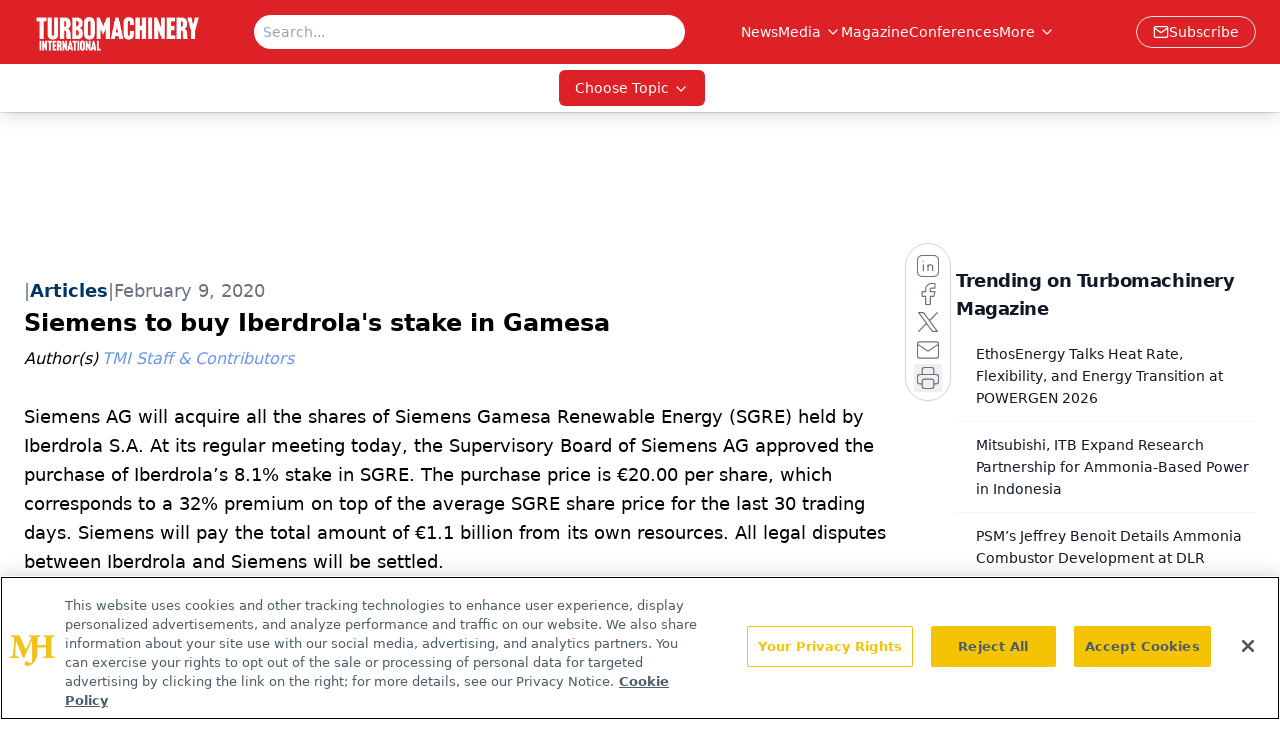

--- FILE ---
content_type: text/html; charset=utf-8
request_url: https://www.turbomachinerymag.com/view/siemens-to-buy-iberdrolas-stake-in-gamesa
body_size: 22454
content:
<!DOCTYPE html><html lang="en"> <head><link rel="prefetch" href="/logo.webp"><link rel="preconnect" href="https://www.googletagmanager.com"><link rel="preconnect" href="https://cdn.segment.com"><link rel="preconnect" href="https://www.lightboxcdn.com"><link rel="preconnect" href="https://cdn.cookielaw.org"><link rel="preconnect" href="https://pub.doubleverify.com"><link rel="preconnect" href="https://www.googletagservices.com"><link rel="dns-prefetch" href="https://cdn.jsdelivr.net"><link rel="preconnect" href="https://res.lassomarketing.io"><link rel="icon" href="/favicon.svg" type="image/svg+xml"><link rel="icon" href="/favicon.ico" sizes="any"><link rel="apple-touch-icon" href="/apple-touch-icon.png"><meta charset="UTF-8"><meta name="viewport" content="width=device-width, initial-scale=1.0"><title>Siemens to buy Iberdrola's stake in Gamesa | Turbomachinery Magazine</title><link rel="canonical" href="https://www.turbomachinerymag.com/view/siemens-to-buy-iberdrolas-stake-in-gamesa"><meta name="description" content="Turbomachinery Magazine connects engineers and technicians with insights on industry trends, turbines, compressors, power generation, and maintenance."><meta name="robots" content="index, follow"><meta property="og:title" content="Siemens to buy Iberdrola's stake in Gamesa | Turbomachinery Magazine"><meta property="og:type" content="website"><meta property="og:image" content="https://www.turbomachinerymag.com/logo.webp"><meta property="og:url" content="https://www.turbomachinerymag.com/view/siemens-to-buy-iberdrolas-stake-in-gamesa"><meta property="og:image:url" content="https://www.turbomachinerymag.com/logo.webp"><meta property="og:image:width" content="1200"><meta property="og:image:height" content="630"><meta property="og:image:alt" content="Siemens to buy Iberdrola's stake in Gamesa | Turbomachinery Magazine"><meta property="article:published_time" content="2026-01-27T21:29:03.045Z"><meta property="article:modified_time" content="2026-01-27T21:29:03.045Z"><meta property="article:author" content="TMI Staff &#38; Contributors"><meta name="twitter:site" content="@onclive"><meta name="twitter:title" content="Siemens to buy Iberdrola's stake in Gamesa | Turbomachinery Magazine"><meta name="twitter:image" content="https://www.turbomachinerymag.com/logo.webp"><meta name="twitter:image:alt" content="Siemens to buy Iberdrola's stake in Gamesa | Turbomachinery Magazine"><meta name="twitter:description" content="Turbomachinery Magazine connects engineers and technicians with insights on industry trends, turbines, compressors, power generation, and maintenance."><link rel="icon" href="/favicon.ico"><meta name="twitter:image" content="https://www.turbomachinerymag.com/logo.webp"><meta name="twitter:title" content="Siemens to buy Iberdrola's stake in Gamesa | Turbomachinery Magazine"><meta name="twitter:description" content="Turbomachinery Magazine connects engineers and technicians with insights on industry trends, turbines, compressors, power generation, and maintenance."><script type="application/ld+json">{"@context":"https://schema.org","@type":"NewsArticle","headline":"Siemens to buy Iberdrola&apos;s stake in Gamesa","datePublished":"2020-02-09T12:08:55.000Z","dateModified":"2021-04-26T21:22:19.000Z","inLanguage":"en-US","image":{"@type":"ImageObject","url":"https://www.turbomachinerymag.com/logo.webp","caption":"Siemens to buy Iberdrola&apos;s stake in Gamesa","alternateName":"Siemens to buy Iberdrola&apos;s stake in Gamesa"},"thumbnail":{"@type":"ImageObject","url":"https://www.turbomachinerymag.com/logo.webp","caption":"Siemens to buy Iberdrola&apos;s stake in Gamesa","alternateName":"Siemens to buy Iberdrola&apos;s stake in Gamesa"},"publisher":{"@type":"Organization","name":"Turbomachinery Magazine","logo":{"@type":"ImageObject","url":"https://www.turbomachinerymag.com/logo.webp"}},"articleBody":"Siemens AG will acquire all the shares of Siemens Gamesa Renewable Energy (SGRE) held by Iberdrola S.A. At its regular meeting today, the Supervisory Board of Siemens AG approved the purchase of Iberdrola’s 8.1% stake in SGRE. The purchase price is €20.00 per share, which corresponds to a 32% premium on top of the average SGRE share price for the last 30 trading days. Siemens will pay the total amount of €1.1 billion from its own resources. All legal disputes between Iberdrola and Siemens will be settled.\nIn addition, Iberdrola, Siemens and SGRE have signed a cooperation agreement that covers certain projects for wind power generation and for improving the distribution grid. For these projects, Iberdrola, as a customer of SGRE and Siemens, will grant these companies exclusive negotiation rights for a limited period of time. Furthermore, Siemens expects that additional annual savings of up to €100 million can be realized by unwinding the shareholder agreement and through intensified cooperation between Siemens and SGRE, resulting in a net present value of about €900 million.\nAs part of the spin-off and subsequent public listing of its Gas and Power business, Siemens will contribute all its shares in SGRE to the new Siemens Energy company. This move will create a pure-play energy company with a unique value proposition in the area of conventional and renewable energies. Siemens Energy, which will then hold about 67% of the voting rights at SGRE, will have a two-thirds majority at the company’s annual general meeting. No mandatory takeover offer to SGRE’s external shareholders is planned.","author":[{"@type":"Person","name":"TMI Staff &amp; Contributors","url":"https://www.turbomachinerymag.com/authors/ti-staff"}]}</script><script type="application/ld+json">{"@context":"https://schema.org","@type":"Organization","contactPoint":{"@type":"ContactPoint","availableLanguage":["English"]},"name":"Turbomachinery Magazine – Oil &amp; Gas, Petrochemical and Power Insights","alternateName":"Turbomachinery International","description":"Turbomachinery Magazine connects engineers and technicians with insights on industry trends, turbines, compressors, power generation, and maintenance.","email":"info@mjhlifesciences.com","telephone":"609-716-7777","sameAs":["https://www.linkedin.com/company/turbomachinery-international"],"address":{"@type":"PostalAddress","streetAddress":"259 Prospect Plains Rd, Bldg H","addressLocality":"Monroe","addressRegion":"New Jersey","postalCode":"08831","addressCountry":"United States of America"},"foundingDate":"2000-08-17","founder":{"@type":"Person","name":"MJH Life Sciences"},"employees":[{"@type":"Person","name":"Alissa Espinoza"},{"@type":"Person","name":"James Cook"},{"@type":"Person","name":"Gerard Onorata"}]}</script><script async src="https://cdn.jsdelivr.net/npm/@segment/analytics-consent-wrapper-onetrust@latest/dist/umd/analytics-onetrust.umd.js"></script>
 <script>
  window.dataLayer = window.dataLayer || [];
  function gtag(){dataLayer.push(arguments);}
  gtag('set' , 'developer_id.dYWJhMj', true);
  gtag('consent', 'default', {
      ad_storage: 'denied',
      analytics_storage: 'denied',
      functionality_storage: 'denied',
      personalization_storage: 'denied',
      security_storage: 'granted',
      ad_user_data: 'denied',
      ad_personalization: 'denied',
      region: [
        'AT',
        'BE',
        'BG',
        'HR',
        'CY',
        'CZ',
        'DK',
        'EE',
        'FI',
        'FR',
        'DE',
        'EL',
        'HU',
        'IE',
        'IT',
        'LV',
        'LT',
        'LU',
        'MT',
        'NL',
        'PL',
        'PT',
        'RO',
        'SK',
        'SI',
        'ES',
        'SE',
        'GB',
        'US-CA',
      ],
    });
    gtag('consent', 'default', {
      ad_storage: 'granted',
      analytics_storage: 'granted',
      functionality_storage: 'granted',
      personalization_storage: 'granted',
      security_storage: 'granted',
      ad_user_data: 'granted',
      ad_personalization: 'granted',
    });
    </script>
    <script src="https://cdn.cookielaw.org/scripttemplates/otSDKStub.js" type="text/javascript" charset="UTF-8" data-domain-script="0196a5b6-3351-7262-ae54-0d777cadf513"></script>
    <script type="text/javascript">function OptanonWrapper() {}</script>
    <script async type="text/plain" class="optanon-category-C0001" src="https://www.lightboxcdn.com/static/lightbox_mjh.js"></script>
  <script async type="text/plain" class="optanon-category-C0004" src="https://res.lassomarketing.io/scripts/lasso-imp-id-min.js"></script> 
   <script async type="text/javascript">
      !function(){var analytics=window.analytics=window.analytics||[];if(!analytics.initialize)if(analytics.invoked)window.console&&console.error&&console.error("Segment snippet included twice.");else{analytics.invoked=!0;analytics.methods=["trackSubmit","trackClick","trackLink","trackForm","pageview","identify","reset","group","track","ready","alias","debug","page","once","off","on","addSourceMiddleware","addIntegrationMiddleware","setAnonymousId","addDestinationMiddleware"];analytics.factory=function(e){return function(){var t=Array.prototype.slice.call(arguments);t.unshift(e);analytics.push(t);return analytics}};for(var e=0;e<analytics.methods.length;e++){var key=analytics.methods[e];analytics[key]=analytics.factory(key)}analytics.load=function(key,e){var t=document.createElement("script");t.type="text/javascript";t.async=!0;t.src="https://cdn.segment.com/analytics.js/v1/" + key + "/analytics.min.js";var n=document.getElementsByTagName("script")[0];n.parentNode.insertBefore(t,n);analytics._loadOptions=e};analytics.SNIPPET_VERSION="4.13.1";
      //check lasso , if lassoImpID doesnt exist try again in 1.25 seconds
      function checkLasso() {
        if (typeof lassoImpID !== 'undefined') {
          window.LassoImpressionID = lassoImpID();
          withOneTrust(analytics).load('BBbKMoOjmhsxPnbd2nO6osz3zq67DzuN');
          analytics.page({
            'LassoImpressionID': window.LassoImpressionID
          });
        } else {
          setTimeout(checkLasso, 1000);
        }
      }
          checkLasso();
            }}();
    </script><script class="optanon-category-C0001" type="text/plain" async src="https://one.turbomachinerymag.com/tagmanager/scripts/one.js"></script><script async type="text/javascript" src="https://one.turbomachinerymag.com/tagmanager/scripts/one.js"></script><script type="text/javascript" src="https://www.googletagservices.com/tag/js/gpt.js"></script><script async src="https://pub.doubleverify.com/dvtag/20083417/DV1815449/pub.js"></script><script type="text/javascript">
            window.onDvtagReady = function (callback, timeout = 750) { 
            window.dvtag = window.dvtag || {} 
            dvtag.cmd = dvtag.cmd || [] 
            const opt = { callback, timeout, timestamp: new Date().getTime() } 
            dvtag.cmd.push(function () { dvtag.queueAdRequest(opt) }) 
            setTimeout(function () { 
            const cb = opt.callback 
            opt.callback = null 
            if (cb) cb() 
            }, timeout) 
            } 
     </script><script>(function(){const gtmID = "PCL7S99H";

        (function (w, d, s, l, i) {
          w[l] = w[l] || [];
          w[l].push({ 'gtm.start': new Date().getTime(), event: 'gtm.js' });
          var f = d.getElementsByTagName(s)[0],
            j = d.createElement(s),
            dl = l != 'dataLayer' ? '&l=' + l : '';
          j.async = true;
          j.src = 'https://www.googletagmanager.com/gtm.js?id=' + i + dl;
          f.parentNode.insertBefore(j, f);
        })(window, document, 'script', 'dataLayer', 'GTM-' + gtmID);
      })();</script><!-- <ClientRouter  /> --><link rel="stylesheet" href="/_astro/_slug_.BcPqkOXX.css">
<style>.embla{overflow:hidden;height:100%;width:100%}.embla__container{display:flex;flex-direction:column;height:90%;padding:0 0 2%}.vjs-text-track-cue{font-size:1.5rem!important}.embla__slide{flex:0 0 100%;min-width:0;height:100%;display:flex;align-items:center;justify-content:center;margin:0 0 calc(15% / 9);opacity:.3;transform:scale(.95);transition:opacity .3s ease,transform .3s ease}.embla__slide.is-snapped{opacity:1;transform:scale(1);z-index:2}.embla__slide.is-in-view:not(.is-snapped){opacity:.6;transform:scale(.97)}.embla__slide:not(.is-snapped) .shorts-video-container:after{content:"";position:absolute;inset:0;background:linear-gradient(to bottom,#0000001a,#0000004d,#0000001a);pointer-events:none;z-index:1}.embla.is-wheel-scrolling{cursor:grabbing}.embla.is-wheel-scrolling .embla__slide{pointer-events:none}.shorts-item{height:100%;position:relative;display:flex;flex-direction:column;align-items:center;justify-content:center;padding:0}.shorts-video-container{position:relative;width:100%;height:100%;max-height:min(90vh,calc(100vw * 16 / 9));margin:0 auto;border-radius:12px}@supports (aspect-ratio: 9 / 16){.shorts-video-container{aspect-ratio:9 / 16;width:auto;height:100%}}@supports not (aspect-ratio: 9 / 16){.shorts-video-container{width:56.25vh;height:100%}}.shorts-video-wrapper{position:relative;width:100%;height:100%}.bg-shorts-container .video-js{width:100%!important;height:100%!important;-o-object-fit:cover;object-fit:cover;position:absolute;top:0;left:0}.bg-shorts-container .video-js video{width:100%!important;height:100%!important;-o-object-fit:cover;object-fit:cover;position:absolute;top:0;left:0}.bg-shorts-container{width:100%;height:100%;position:relative}@media (max-width: 768px){.shorts-video-container{max-width:90vw}@supports (aspect-ratio: 9 / 16){.shorts-video-container{height:100%;max-height:75vh}}}.shorts-navigation-btn{transition:all .2s ease-in-out}.shorts-navigation-btn:hover{transform:scale(1.1);background-color:#ffffff4d}.shorts-navigation-btn:active{transform:scale(.95)}@keyframes pulse{0%,to{opacity:1}50%{opacity:.5}}.loading-pulse{animation:pulse 2s cubic-bezier(.4,0,.6,1) infinite}.shorts-overlay{background:linear-gradient(to top,rgba(0,0,0,.8) 0%,rgba(0,0,0,.4) 50%,transparent 100%)}.shorts-navigation,.shorts-navigation button{z-index:9999!important;pointer-events:auto}@media (max-width: 768px){.shorts-navigation{right:8px}.shorts-navigation button{width:32px;height:32px}}
</style>
<link rel="stylesheet" href="/_astro/_slug_.DquC58Zs.css"><script type="module" src="/_astro/page.V2R8AmkL.js"></script></head> <body> <style>astro-island,astro-slot,astro-static-slot{display:contents}</style><script>(()=>{var e=async t=>{await(await t())()};(self.Astro||(self.Astro={})).load=e;window.dispatchEvent(new Event("astro:load"));})();</script><script>(()=>{var A=Object.defineProperty;var g=(i,o,a)=>o in i?A(i,o,{enumerable:!0,configurable:!0,writable:!0,value:a}):i[o]=a;var d=(i,o,a)=>g(i,typeof o!="symbol"?o+"":o,a);{let i={0:t=>m(t),1:t=>a(t),2:t=>new RegExp(t),3:t=>new Date(t),4:t=>new Map(a(t)),5:t=>new Set(a(t)),6:t=>BigInt(t),7:t=>new URL(t),8:t=>new Uint8Array(t),9:t=>new Uint16Array(t),10:t=>new Uint32Array(t),11:t=>1/0*t},o=t=>{let[l,e]=t;return l in i?i[l](e):void 0},a=t=>t.map(o),m=t=>typeof t!="object"||t===null?t:Object.fromEntries(Object.entries(t).map(([l,e])=>[l,o(e)]));class y extends HTMLElement{constructor(){super(...arguments);d(this,"Component");d(this,"hydrator");d(this,"hydrate",async()=>{var b;if(!this.hydrator||!this.isConnected)return;let e=(b=this.parentElement)==null?void 0:b.closest("astro-island[ssr]");if(e){e.addEventListener("astro:hydrate",this.hydrate,{once:!0});return}let c=this.querySelectorAll("astro-slot"),n={},h=this.querySelectorAll("template[data-astro-template]");for(let r of h){let s=r.closest(this.tagName);s!=null&&s.isSameNode(this)&&(n[r.getAttribute("data-astro-template")||"default"]=r.innerHTML,r.remove())}for(let r of c){let s=r.closest(this.tagName);s!=null&&s.isSameNode(this)&&(n[r.getAttribute("name")||"default"]=r.innerHTML)}let p;try{p=this.hasAttribute("props")?m(JSON.parse(this.getAttribute("props"))):{}}catch(r){let s=this.getAttribute("component-url")||"<unknown>",v=this.getAttribute("component-export");throw v&&(s+=` (export ${v})`),console.error(`[hydrate] Error parsing props for component ${s}`,this.getAttribute("props"),r),r}let u;await this.hydrator(this)(this.Component,p,n,{client:this.getAttribute("client")}),this.removeAttribute("ssr"),this.dispatchEvent(new CustomEvent("astro:hydrate"))});d(this,"unmount",()=>{this.isConnected||this.dispatchEvent(new CustomEvent("astro:unmount"))})}disconnectedCallback(){document.removeEventListener("astro:after-swap",this.unmount),document.addEventListener("astro:after-swap",this.unmount,{once:!0})}connectedCallback(){if(!this.hasAttribute("await-children")||document.readyState==="interactive"||document.readyState==="complete")this.childrenConnectedCallback();else{let e=()=>{document.removeEventListener("DOMContentLoaded",e),c.disconnect(),this.childrenConnectedCallback()},c=new MutationObserver(()=>{var n;((n=this.lastChild)==null?void 0:n.nodeType)===Node.COMMENT_NODE&&this.lastChild.nodeValue==="astro:end"&&(this.lastChild.remove(),e())});c.observe(this,{childList:!0}),document.addEventListener("DOMContentLoaded",e)}}async childrenConnectedCallback(){let e=this.getAttribute("before-hydration-url");e&&await import(e),this.start()}async start(){let e=JSON.parse(this.getAttribute("opts")),c=this.getAttribute("client");if(Astro[c]===void 0){window.addEventListener(`astro:${c}`,()=>this.start(),{once:!0});return}try{await Astro[c](async()=>{let n=this.getAttribute("renderer-url"),[h,{default:p}]=await Promise.all([import(this.getAttribute("component-url")),n?import(n):()=>()=>{}]),u=this.getAttribute("component-export")||"default";if(!u.includes("."))this.Component=h[u];else{this.Component=h;for(let f of u.split("."))this.Component=this.Component[f]}return this.hydrator=p,this.hydrate},e,this)}catch(n){console.error(`[astro-island] Error hydrating ${this.getAttribute("component-url")}`,n)}}attributeChangedCallback(){this.hydrate()}}d(y,"observedAttributes",["props"]),customElements.get("astro-island")||customElements.define("astro-island",y)}})();</script><astro-island uid="Z1kg0fI" prefix="r9" component-url="/_astro/atoms.Ch89ewdX.js" component-export="SanityClient" renderer-url="/_astro/client.4AZqD4Tw.js" props="{&quot;config&quot;:[0,{&quot;dataset&quot;:[0,&quot;turbomag&quot;],&quot;projectId&quot;:[0,&quot;0vv8moc6&quot;],&quot;useCdn&quot;:[0,true],&quot;token&quot;:[0,&quot;skIjFEmlzBmyZpjK8Zc1FQwpwi0Bv3wVI0WhSPJfe5wEiXkmkb3Rq7h5T1WLyvXaJAhM7sOBa2vXBRGxShTPYsvCpTSYuIFBEZnhapLqKMkXyRyxCYjZQYbPv4Zbdn7UMjfKcTbCwat1s1GKaDhqbiwIffPYLGtrK4hT6V3Xq32NfzOzScjn&quot;]}]}" ssr client="load" opts="{&quot;name&quot;:&quot;SanityClient&quot;,&quot;value&quot;:true}"></astro-island>  <!-- <VisualEditing enabled={visualEditingEnabled} zIndex={1000} /> --> <script>(()=>{var e=async t=>{await(await t())()};(self.Astro||(self.Astro={})).only=e;window.dispatchEvent(new Event("astro:only"));})();</script><astro-island uid="Z2fLuBp" component-url="/_astro/index.qum6FzgI.js" component-export="default" renderer-url="/_astro/client.4AZqD4Tw.js" props="{&quot;settings&quot;:[0,{&quot;siteConfig&quot;:[0,{&quot;sanityClientConfig&quot;:[0,{&quot;dataset&quot;:[0,&quot;turbomag&quot;],&quot;projectId&quot;:[0,&quot;0vv8moc6&quot;],&quot;useCdn&quot;:[0,true],&quot;token&quot;:[0,&quot;skIjFEmlzBmyZpjK8Zc1FQwpwi0Bv3wVI0WhSPJfe5wEiXkmkb3Rq7h5T1WLyvXaJAhM7sOBa2vXBRGxShTPYsvCpTSYuIFBEZnhapLqKMkXyRyxCYjZQYbPv4Zbdn7UMjfKcTbCwat1s1GKaDhqbiwIffPYLGtrK4hT6V3Xq32NfzOzScjn&quot;]}],&quot;gtmID&quot;:[0,&quot;PCL7S99H&quot;],&quot;title&quot;:[0,&quot;Turbomachinery Magazine&quot;],&quot;liveDomain&quot;:[0,&quot;www.turbomachinerymag.com&quot;],&quot;logo&quot;:[0,&quot;/logo.webp&quot;],&quot;white_logo&quot;:[0,&quot;/logo.webp&quot;],&quot;megaMenuTaxName&quot;:[0,&quot;category&quot;],&quot;twitter&quot;:[0,&quot;@onclive&quot;],&quot;customSpecialtyText&quot;:[0,&quot;Choose Topic&quot;],&quot;onejs&quot;:[0,&quot;https://one.turbomachinerymag.com/tagmanager/scripts/one.js&quot;],&quot;sharingImageUrl&quot;:[0,&quot;https://www.turbomachinerymag.com/logo.webp&quot;],&quot;subscribe&quot;:[0,{&quot;href&quot;:[0,&quot;/newsletter&quot;],&quot;text&quot;:[0,&quot;Power your knowledge with the latest in turbine technology, engineering advances, and energy solutions—subscribe to Turbomachinery International today.&quot;]}],&quot;oneTrustId&quot;:[0,&quot;0196a5b6-3351-7262-ae54-0d777cadf513&quot;],&quot;subFooterLinks&quot;:[1,[[0,{&quot;url&quot;:[0,&quot;/&quot;],&quot;title&quot;:[0,&quot;Home&quot;]}],[0,{&quot;url&quot;:[0,&quot;/about&quot;],&quot;title&quot;:[0,&quot;About Us&quot;]}],[0,{&quot;url&quot;:[0,&quot;/news&quot;],&quot;title&quot;:[0,&quot;News&quot;]}],[0,{&quot;url&quot;:[0,&quot;/contact&quot;],&quot;title&quot;:[0,&quot;Contact Us&quot;]}]]]}],&quot;styleConfig&quot;:[0,{&quot;navigation&quot;:[0,5],&quot;footer&quot;:[0,1],&quot;featureDeck&quot;:[0,1],&quot;featureSlider&quot;:[0,1],&quot;logoSize&quot;:[0,&quot;large&quot;]}],&quot;adConfig&quot;:[0,{&quot;networkID&quot;:[0,&quot;4688&quot;],&quot;adUnit&quot;:[0,&quot;turbomachinerymag.com&quot;]}],&quot;pageConfig&quot;:[0,{&quot;publicationName&quot;:[0,&quot;Turbomachinery Magazine&quot;],&quot;publicationUrl&quot;:[0,&quot;magazine&quot;],&quot;authorUrl&quot;:[0,&quot;authors&quot;]}],&quot;sanityConfig&quot;:[0,{&quot;taxonomy&quot;:[0,{&quot;news&quot;:[0,&quot;8e223645-652e-4efe-b089-a0be1d959fe0&quot;],&quot;conference&quot;:[0,&quot;ca3485ef-e34d-48bb-a4a6-663a65afdecf&quot;],&quot;clinical&quot;:[0,&quot;6e2d7a77-c8d4-4083-a2b6-9d744c398141&quot;]}],&quot;docGroup&quot;:[0,{&quot;conference&quot;:[0,&quot;&quot;]}],&quot;contentCategory&quot;:[0,{&quot;articles&quot;:[0,&quot;40dbb1e8-89b5-4754-ac00-cbb1c4c1225c&quot;],&quot;videos&quot;:[0,&quot;8e1e0aef-558e-44e8-a894-35b4eb47c383&quot;],&quot;podcasts&quot;:[0,&quot;081d1226-1be7-416a-b5a5-a2137bca5ffb&quot;]}]}],&quot;customPageTypes&quot;:[1,[]],&quot;gateEnabled&quot;:[0,&quot;modal&quot;],&quot;sMaxAge&quot;:[0,300],&quot;staleWhileRevalidate&quot;:[0,329],&quot;allowedDomains&quot;:[1,[[0,&quot;ce.dvm360.com&quot;],[0,&quot;www.pharmacytimes.org&quot;],[0,&quot;www.gotoper.com&quot;]]]}],&quot;targeting&quot;:[0,{&quot;content_placement&quot;:[1,[[0,&quot;news&quot;]]],&quot;document_url&quot;:[1,[[0,&quot;siemens-to-buy-iberdrolas-stake-in-gamesa&quot;]]],&quot;document_group&quot;:[1,[]],&quot;content_group&quot;:[1,[]],&quot;rootDocumentGroup&quot;:[1,[]],&quot;issue_url&quot;:[1,[]],&quot;publication_url&quot;:[1,[]],&quot;tags&quot;:[1,[]],&quot;hostname&quot;:[0,&quot;www.turbomachinerymag.com&quot;],&quot;adLayer&quot;:[0,{&quot;adSlotSelection&quot;:[1,[]]}]}],&quot;gateData&quot;:[0,{}]}" ssr client="only" opts="{&quot;name&quot;:&quot;ADWelcome&quot;,&quot;value&quot;:true}"></astro-island> <astro-island uid="Z2fqYvm" prefix="r28" component-url="/_astro/ADFloatingFooter.BD49CBHT.js" component-export="default" renderer-url="/_astro/client.4AZqD4Tw.js" props="{&quot;networkID&quot;:[0,&quot;4688&quot;],&quot;adUnit&quot;:[0,&quot;turbomachinerymag.com&quot;],&quot;targeting&quot;:[0,{&quot;content_placement&quot;:[1,[[0,&quot;news&quot;]]],&quot;document_url&quot;:[1,[[0,&quot;siemens-to-buy-iberdrolas-stake-in-gamesa&quot;]]],&quot;document_group&quot;:[1,[]],&quot;content_group&quot;:[1,[]],&quot;rootDocumentGroup&quot;:[1,[]],&quot;issue_url&quot;:[1,[]],&quot;publication_url&quot;:[1,[]],&quot;tags&quot;:[1,[]],&quot;hostname&quot;:[0,&quot;www.turbomachinerymag.com&quot;],&quot;adLayer&quot;:[0,{&quot;adSlotSelection&quot;:[1,[]]}]}]}" ssr client="load" opts="{&quot;name&quot;:&quot;ADFloatingFooter&quot;,&quot;value&quot;:true}"></astro-island>      <astro-island uid="1Xmlg4" prefix="r29" component-url="/_astro/ui.BfbiW2ft.js" component-export="N5" renderer-url="/_astro/client.4AZqD4Tw.js" props="{&quot;data&quot;:[0,{&quot;logoImage&quot;:[0,&quot;/logo.webp&quot;],&quot;mainLinks&quot;:[1,[[0,{&quot;_createdAt&quot;:[0,&quot;2021-03-26T17:11:18Z&quot;],&quot;_id&quot;:[0,&quot;6799bf5a-53ec-4086-844e-10de9d3ada01&quot;],&quot;_rev&quot;:[0,&quot;OMOqO1qCLiV8eC7J2MymkD&quot;],&quot;_system&quot;:[0,{&quot;base&quot;:[0,{&quot;id&quot;:[0,&quot;6799bf5a-53ec-4086-844e-10de9d3ada01&quot;],&quot;rev&quot;:[0,&quot;SwGAJ15Mhzf5HlfK0xQbwl&quot;]}]}],&quot;_type&quot;:[0,&quot;mainNavigation&quot;],&quot;_updatedAt&quot;:[0,&quot;2025-09-24T19:04:37Z&quot;],&quot;is_active&quot;:[0,true],&quot;name&quot;:[0,&quot;News&quot;],&quot;navParent&quot;:[0,null],&quot;sortOrder&quot;:[0,1],&quot;subQuery&quot;:[1,[]],&quot;url&quot;:[0,&quot;/news&quot;]}],[0,{&quot;_createdAt&quot;:[0,&quot;2023-03-07T18:53:33Z&quot;],&quot;_id&quot;:[0,&quot;d0e6f6d7-0b88-421e-b11c-f916d5a439e1&quot;],&quot;_rev&quot;:[0,&quot;OMOqO1qCLiV8eC7J2MypVV&quot;],&quot;_system&quot;:[0,{&quot;base&quot;:[0,{&quot;id&quot;:[0,&quot;d0e6f6d7-0b88-421e-b11c-f916d5a439e1&quot;],&quot;rev&quot;:[0,&quot;HMuybmmy7RWxlr1nfj53Vm&quot;]}]}],&quot;_type&quot;:[0,&quot;mainNavigation&quot;],&quot;_updatedAt&quot;:[0,&quot;2025-09-24T19:04:45Z&quot;],&quot;is_active&quot;:[0,true],&quot;name&quot;:[0,&quot;Media&quot;],&quot;navParent&quot;:[0,null],&quot;sortOrder&quot;:[0,2],&quot;subQuery&quot;:[1,[[0,{&quot;_createdAt&quot;:[0,&quot;2023-03-09T14:46:32Z&quot;],&quot;_id&quot;:[0,&quot;eaa442ae-d6b7-4fbc-a006-d8501af07753&quot;],&quot;_rev&quot;:[0,&quot;bgY94HKNUWFZ9XsbkjaFVd&quot;],&quot;_type&quot;:[0,&quot;mainNavigation&quot;],&quot;_updatedAt&quot;:[0,&quot;2023-03-09T20:09:33Z&quot;],&quot;children&quot;:[1,[]],&quot;is_active&quot;:[0,true],&quot;name&quot;:[0,&quot;The TurboTime Podcast&quot;],&quot;navParent&quot;:[0,{&quot;_ref&quot;:[0,&quot;d0e6f6d7-0b88-421e-b11c-f916d5a439e1&quot;],&quot;_type&quot;:[0,&quot;reference&quot;]}],&quot;sortOrder&quot;:[0,3],&quot;url&quot;:[0,&quot;/podcast&quot;]}],[0,{&quot;_createdAt&quot;:[0,&quot;2023-03-07T18:55:02Z&quot;],&quot;_id&quot;:[0,&quot;e155fa60-6ce5-4771-baf8-fa5781f5a436&quot;],&quot;_rev&quot;:[0,&quot;cA59LWjR09h38Afe34sozZ&quot;],&quot;_type&quot;:[0,&quot;mainNavigation&quot;],&quot;_updatedAt&quot;:[0,&quot;2023-03-07T18:55:02Z&quot;],&quot;children&quot;:[1,[]],&quot;is_active&quot;:[0,true],&quot;name&quot;:[0,&quot;Videos&quot;],&quot;navParent&quot;:[0,{&quot;_ref&quot;:[0,&quot;d0e6f6d7-0b88-421e-b11c-f916d5a439e1&quot;],&quot;_type&quot;:[0,&quot;reference&quot;]}],&quot;url&quot;:[0,&quot;/videos&quot;]}],[0,{&quot;_createdAt&quot;:[0,&quot;2023-03-07T18:54:04Z&quot;],&quot;_id&quot;:[0,&quot;ca1e580a-e5fc-4e50-b3c1-2f12faedf7ea&quot;],&quot;_rev&quot;:[0,&quot;cA59LWjR09h38Afe34sY8P&quot;],&quot;_type&quot;:[0,&quot;mainNavigation&quot;],&quot;_updatedAt&quot;:[0,&quot;2023-03-07T18:54:04Z&quot;],&quot;children&quot;:[1,[]],&quot;is_active&quot;:[0,true],&quot;name&quot;:[0,&quot;Webcasts&quot;],&quot;navParent&quot;:[0,{&quot;_ref&quot;:[0,&quot;d0e6f6d7-0b88-421e-b11c-f916d5a439e1&quot;],&quot;_type&quot;:[0,&quot;reference&quot;]}],&quot;url&quot;:[0,&quot;/webcasts&quot;]}]]],&quot;url&quot;:[0,&quot;/media&quot;]}],[0,{&quot;_createdAt&quot;:[0,&quot;2021-03-30T14:29:56Z&quot;],&quot;_id&quot;:[0,&quot;99480774-7a26-48b4-b8a8-43d941d63bcb&quot;],&quot;_rev&quot;:[0,&quot;HMuybmmy7RWxlr1nfj4vQ6&quot;],&quot;_type&quot;:[0,&quot;mainNavigation&quot;],&quot;_updatedAt&quot;:[0,&quot;2023-03-14T18:10:22Z&quot;],&quot;is_active&quot;:[0,true],&quot;name&quot;:[0,&quot;Magazine&quot;],&quot;navParent&quot;:[0,null],&quot;sortOrder&quot;:[0,3],&quot;subQuery&quot;:[1,[]],&quot;url&quot;:[0,&quot;/magazine/turbo-machinery-mag&quot;]}],[0,{&quot;_createdAt&quot;:[0,&quot;2024-08-02T15:24:00Z&quot;],&quot;_id&quot;:[0,&quot;5bd7605b-afa3-4820-b03b-bbda2a5187a9&quot;],&quot;_rev&quot;:[0,&quot;Ta2RoSG5fU2loh1sj1eIal&quot;],&quot;_system&quot;:[0,{&quot;base&quot;:[0,{&quot;id&quot;:[0,&quot;5bd7605b-afa3-4820-b03b-bbda2a5187a9&quot;],&quot;rev&quot;:[0,&quot;id0CI6io5x14p5wx4kU1Is&quot;]}]}],&quot;_type&quot;:[0,&quot;mainNavigation&quot;],&quot;_updatedAt&quot;:[0,&quot;2025-09-24T19:05:01Z&quot;],&quot;is_active&quot;:[0,true],&quot;name&quot;:[0,&quot;Conferences&quot;],&quot;navParent&quot;:[0,null],&quot;sortOrder&quot;:[0,4],&quot;subQuery&quot;:[1,[]],&quot;url&quot;:[0,&quot;/conference&quot;]}],[0,{&quot;_createdAt&quot;:[0,&quot;2021-03-26T17:16:15Z&quot;],&quot;_id&quot;:[0,&quot;e7337751-8ca3-45a5-b298-5186b7568e6f&quot;],&quot;_rev&quot;:[0,&quot;id0CI6io5x14p5wx4kU4pm&quot;],&quot;_type&quot;:[0,&quot;mainNavigation&quot;],&quot;_updatedAt&quot;:[0,&quot;2024-08-02T15:24:54Z&quot;],&quot;is_active&quot;:[0,true],&quot;name&quot;:[0,&quot;Resources&quot;],&quot;navParent&quot;:[0,null],&quot;sortOrder&quot;:[0,7],&quot;subQuery&quot;:[1,[[0,{&quot;_createdAt&quot;:[0,&quot;2021-03-26T17:16:32Z&quot;],&quot;_id&quot;:[0,&quot;3ffc29ab-cf25-4509-8cfb-62145fc3a4af&quot;],&quot;_rev&quot;:[0,&quot;5iJbFCoe1Gw183mGW061UX&quot;],&quot;_type&quot;:[0,&quot;mainNavigation&quot;],&quot;_updatedAt&quot;:[0,&quot;2021-03-26T18:11:48Z&quot;],&quot;children&quot;:[1,[]],&quot;is_active&quot;:[0,true],&quot;name&quot;:[0,&quot;White Papers&quot;],&quot;navParent&quot;:[0,{&quot;_ref&quot;:[0,&quot;e7337751-8ca3-45a5-b298-5186b7568e6f&quot;],&quot;_type&quot;:[0,&quot;reference&quot;]}],&quot;sortOrder&quot;:[0,1],&quot;url&quot;:[0,&quot;/whitepapers&quot;]}],[0,{&quot;_createdAt&quot;:[0,&quot;2021-03-26T17:17:09Z&quot;],&quot;_id&quot;:[0,&quot;466f1c21-22be-40c9-973d-3cf31803c4e3&quot;],&quot;_rev&quot;:[0,&quot;5iJbFCoe1Gw183mGW0Cnb7&quot;],&quot;_type&quot;:[0,&quot;mainNavigation&quot;],&quot;_updatedAt&quot;:[0,&quot;2021-03-26T18:48:52Z&quot;],&quot;children&quot;:[1,[]],&quot;is_active&quot;:[0,true],&quot;name&quot;:[0,&quot;Useful Links&quot;],&quot;navParent&quot;:[0,{&quot;_ref&quot;:[0,&quot;e7337751-8ca3-45a5-b298-5186b7568e6f&quot;],&quot;_type&quot;:[0,&quot;reference&quot;]}],&quot;sortOrder&quot;:[0,3],&quot;url&quot;:[0,&quot;/106-2&quot;]}],[0,{&quot;_createdAt&quot;:[0,&quot;2021-08-19T15:57:57Z&quot;],&quot;_id&quot;:[0,&quot;59c553bf-26f3-4f9a-a582-aff92e25f32f&quot;],&quot;_rev&quot;:[0,&quot;nPSDwvBnooN405fkrA7zNO&quot;],&quot;_type&quot;:[0,&quot;mainNavigation&quot;],&quot;_updatedAt&quot;:[0,&quot;2021-08-23T13:14:43Z&quot;],&quot;children&quot;:[1,[]],&quot;is_active&quot;:[0,true],&quot;name&quot;:[0,&quot;Industry Insights&quot;],&quot;navParent&quot;:[0,{&quot;_ref&quot;:[0,&quot;e7337751-8ca3-45a5-b298-5186b7568e6f&quot;],&quot;_type&quot;:[0,&quot;reference&quot;]}],&quot;sortOrder&quot;:[0,5],&quot;url&quot;:[0,&quot;/industry-insights&quot;]}],[0,{&quot;_createdAt&quot;:[0,&quot;2025-07-25T15:17:53Z&quot;],&quot;_id&quot;:[0,&quot;cddeeb5b-8b99-4990-b07c-900fea9cc033&quot;],&quot;_rev&quot;:[0,&quot;mivi1rV2guVIXzf1j0ITiq&quot;],&quot;_system&quot;:[0,{&quot;base&quot;:[0,{&quot;id&quot;:[0,&quot;cddeeb5b-8b99-4990-b07c-900fea9cc033&quot;],&quot;rev&quot;:[0,&quot;qx3wo36cwLjtyH9hip90AC&quot;]}]}],&quot;_type&quot;:[0,&quot;mainNavigation&quot;],&quot;_updatedAt&quot;:[0,&quot;2025-07-25T15:18:18Z&quot;],&quot;children&quot;:[1,[]],&quot;is_active&quot;:[0,true],&quot;name&quot;:[0,&quot;Ask the Expert&quot;],&quot;navParent&quot;:[0,{&quot;_ref&quot;:[0,&quot;e7337751-8ca3-45a5-b298-5186b7568e6f&quot;],&quot;_type&quot;:[0,&quot;reference&quot;]}],&quot;url&quot;:[0,&quot;/ask-the-expert&quot;]}],[0,{&quot;_createdAt&quot;:[0,&quot;2023-08-04T14:00:50Z&quot;],&quot;_id&quot;:[0,&quot;8ff9ff02-1015-42c8-9f25-00da568f6500&quot;],&quot;_rev&quot;:[0,&quot;sK92IWsNFUX7GAYqvRixJU&quot;],&quot;_type&quot;:[0,&quot;mainNavigation&quot;],&quot;_updatedAt&quot;:[0,&quot;2024-01-09T19:14:23Z&quot;],&quot;children&quot;:[1,[]],&quot;is_active&quot;:[0,true],&quot;name&quot;:[0,&quot;Sponsored Podcasts&quot;],&quot;navParent&quot;:[0,{&quot;_ref&quot;:[0,&quot;e7337751-8ca3-45a5-b298-5186b7568e6f&quot;],&quot;_type&quot;:[0,&quot;reference&quot;]}],&quot;url&quot;:[0,&quot;/sponsored-podcasts&quot;]}]]]}],[0,{&quot;_createdAt&quot;:[0,&quot;2021-03-26T17:14:03Z&quot;],&quot;_id&quot;:[0,&quot;da09d5da-7d55-4ff6-8a2f-fc756c91a7be&quot;],&quot;_rev&quot;:[0,&quot;id0CI6io5x14p5wx4kU7D7&quot;],&quot;_type&quot;:[0,&quot;mainNavigation&quot;],&quot;_updatedAt&quot;:[0,&quot;2024-08-02T15:25:11Z&quot;],&quot;is_active&quot;:[0,true],&quot;name&quot;:[0,&quot;Handbook&quot;],&quot;navParent&quot;:[0,null],&quot;sortOrder&quot;:[0,8],&quot;subQuery&quot;:[1,[[0,{&quot;_createdAt&quot;:[0,&quot;2021-03-26T17:14:27Z&quot;],&quot;_id&quot;:[0,&quot;3ae92d2d-c906-4082-b112-f441ba251378&quot;],&quot;_rev&quot;:[0,&quot;CorcHXU0J9gHHHaTi4unQy&quot;],&quot;_type&quot;:[0,&quot;mainNavigation&quot;],&quot;_updatedAt&quot;:[0,&quot;2021-03-26T18:09:52Z&quot;],&quot;blank&quot;:[0,true],&quot;children&quot;:[1,[]],&quot;is_active&quot;:[0,true],&quot;name&quot;:[0,&quot;Home&quot;],&quot;navParent&quot;:[0,{&quot;_ref&quot;:[0,&quot;da09d5da-7d55-4ff6-8a2f-fc756c91a7be&quot;],&quot;_type&quot;:[0,&quot;reference&quot;]}],&quot;sortOrder&quot;:[0,1],&quot;url&quot;:[0,&quot;https://www.turbohandbook.com/site/index.php&quot;]}],[0,{&quot;_createdAt&quot;:[0,&quot;2021-03-26T17:14:40Z&quot;],&quot;_id&quot;:[0,&quot;9ca8b64b-a447-4753-953d-7307f692971a&quot;],&quot;_rev&quot;:[0,&quot;qx5j13XHaxUXsDwvpvypkH&quot;],&quot;_type&quot;:[0,&quot;mainNavigation&quot;],&quot;_updatedAt&quot;:[0,&quot;2021-03-26T18:09:56Z&quot;],&quot;blank&quot;:[0,true],&quot;children&quot;:[1,[]],&quot;is_active&quot;:[0,true],&quot;name&quot;:[0,&quot;Get Listed&quot;],&quot;navParent&quot;:[0,{&quot;_ref&quot;:[0,&quot;da09d5da-7d55-4ff6-8a2f-fc756c91a7be&quot;],&quot;_type&quot;:[0,&quot;reference&quot;]}],&quot;sortOrder&quot;:[0,2],&quot;url&quot;:[0,&quot;https://www.turbohandbook.com/site/getlisted.php&quot;]}],[0,{&quot;_createdAt&quot;:[0,&quot;2021-03-26T17:14:55Z&quot;],&quot;_id&quot;:[0,&quot;5306bb1c-9044-4334-b079-a21bb21679d0&quot;],&quot;_rev&quot;:[0,&quot;CorcHXU0J9gHHHaTi4uqvk&quot;],&quot;_type&quot;:[0,&quot;mainNavigation&quot;],&quot;_updatedAt&quot;:[0,&quot;2021-03-26T18:10:11Z&quot;],&quot;blank&quot;:[0,true],&quot;children&quot;:[1,[]],&quot;is_active&quot;:[0,true],&quot;name&quot;:[0,&quot;Digital Advertising&quot;],&quot;navParent&quot;:[0,{&quot;_ref&quot;:[0,&quot;da09d5da-7d55-4ff6-8a2f-fc756c91a7be&quot;],&quot;_type&quot;:[0,&quot;reference&quot;]}],&quot;sortOrder&quot;:[0,3],&quot;url&quot;:[0,&quot;https://www.turbohandbook.com/site/ad-specifications.php&quot;]}]]]}],[0,{&quot;_createdAt&quot;:[0,&quot;2021-03-26T17:18:34Z&quot;],&quot;_id&quot;:[0,&quot;8e6d2b25-3673-445d-b522-a6c64b782014&quot;],&quot;_rev&quot;:[0,&quot;id0CI6io5x14p5wx4kU85q&quot;],&quot;_type&quot;:[0,&quot;mainNavigation&quot;],&quot;_updatedAt&quot;:[0,&quot;2024-08-02T15:25:55Z&quot;],&quot;is_active&quot;:[0,true],&quot;name&quot;:[0,&quot;Advertise&quot;],&quot;navParent&quot;:[0,null],&quot;sortOrder&quot;:[0,10],&quot;subQuery&quot;:[1,[[0,{&quot;_createdAt&quot;:[0,&quot;2021-03-26T17:18:50Z&quot;],&quot;_id&quot;:[0,&quot;2ab90192-7f04-4b45-82ea-dd197b484db3&quot;],&quot;_rev&quot;:[0,&quot;gPx2irz5efMDm29R6xS1tb&quot;],&quot;_type&quot;:[0,&quot;mainNavigation&quot;],&quot;_updatedAt&quot;:[0,&quot;2021-03-30T09:34:06Z&quot;],&quot;children&quot;:[1,[]],&quot;is_active&quot;:[0,true],&quot;name&quot;:[0,&quot;Media Planner&quot;],&quot;navParent&quot;:[0,{&quot;_ref&quot;:[0,&quot;8e6d2b25-3673-445d-b522-a6c64b782014&quot;],&quot;_type&quot;:[0,&quot;reference&quot;]}],&quot;sortOrder&quot;:[0,1],&quot;url&quot;:[0,&quot;/media-planner&quot;]}],[0,{&quot;_createdAt&quot;:[0,&quot;2021-03-26T17:19:05Z&quot;],&quot;_id&quot;:[0,&quot;92f966bc-2171-48b8-ad0a-bdf8f9f5dd1d&quot;],&quot;_rev&quot;:[0,&quot;VJET68A28tXneX8K9pEfKa&quot;],&quot;_type&quot;:[0,&quot;mainNavigation&quot;],&quot;_updatedAt&quot;:[0,&quot;2021-04-01T18:12:36Z&quot;],&quot;children&quot;:[1,[]],&quot;is_active&quot;:[0,true],&quot;name&quot;:[0,&quot;Terms &amp; Conditions&quot;],&quot;navParent&quot;:[0,{&quot;_ref&quot;:[0,&quot;8e6d2b25-3673-445d-b522-a6c64b782014&quot;],&quot;_type&quot;:[0,&quot;reference&quot;]}],&quot;sortOrder&quot;:[0,2],&quot;url&quot;:[0,&quot;/terms&quot;]}]]]}],[0,{&quot;_createdAt&quot;:[0,&quot;2026-01-09T16:14:43Z&quot;],&quot;_id&quot;:[0,&quot;e2cf91fb-0dd6-433b-abc9-3321707decdd&quot;],&quot;_rev&quot;:[0,&quot;YJc3Hz7qK6G7WyOxSEHDB2&quot;],&quot;_type&quot;:[0,&quot;mainNavigation&quot;],&quot;_updatedAt&quot;:[0,&quot;2026-01-09T16:15:30Z&quot;],&quot;is_active&quot;:[0,true],&quot;name&quot;:[0,&quot;Subscribe&quot;],&quot;navParent&quot;:[0,null],&quot;sortOrder&quot;:[0,10],&quot;subQuery&quot;:[1,[]],&quot;url&quot;:[0,&quot;https://one.turbomachinerymag.com/subscribe&quot;]}],[0,{&quot;_createdAt&quot;:[0,&quot;2021-03-26T17:10:25Z&quot;],&quot;_id&quot;:[0,&quot;85f83204-cadc-4dfd-9f2d-9da7c2c9161a&quot;],&quot;_rev&quot;:[0,&quot;id0CI6io5x14p5wx4kUA88&quot;],&quot;_type&quot;:[0,&quot;mainNavigation&quot;],&quot;_updatedAt&quot;:[0,&quot;2024-08-02T15:26:14Z&quot;],&quot;is_active&quot;:[0,true],&quot;name&quot;:[0,&quot;About&quot;],&quot;navParent&quot;:[0,null],&quot;sortOrder&quot;:[0,11],&quot;subQuery&quot;:[1,[[0,{&quot;_createdAt&quot;:[0,&quot;2021-04-01T13:57:18Z&quot;],&quot;_id&quot;:[0,&quot;b4086e9d-3a44-4d5d-a98d-f8d7572d257f&quot;],&quot;_rev&quot;:[0,&quot;VJET68A28tXneX8K9oZv7c&quot;],&quot;_type&quot;:[0,&quot;mainNavigation&quot;],&quot;_updatedAt&quot;:[0,&quot;2021-04-01T13:57:18Z&quot;],&quot;blank&quot;:[0,false],&quot;children&quot;:[1,[]],&quot;is_active&quot;:[0,true],&quot;name&quot;:[0,&quot;About Us&quot;],&quot;navParent&quot;:[0,{&quot;_ref&quot;:[0,&quot;85f83204-cadc-4dfd-9f2d-9da7c2c9161a&quot;],&quot;_type&quot;:[0,&quot;reference&quot;]}],&quot;sortOrder&quot;:[0,1],&quot;url&quot;:[0,&quot;/about&quot;]}],[0,{&quot;_createdAt&quot;:[0,&quot;2021-03-30T09:31:20Z&quot;],&quot;_id&quot;:[0,&quot;964fb94f-586b-4327-9395-7550ce53b08e&quot;],&quot;_rev&quot;:[0,&quot;RRp9TG551UzzQ07bkiifuy&quot;],&quot;_type&quot;:[0,&quot;mainNavigation&quot;],&quot;_updatedAt&quot;:[0,&quot;2021-04-01T13:57:23Z&quot;],&quot;children&quot;:[1,[]],&quot;is_active&quot;:[0,true],&quot;name&quot;:[0,&quot;Contact&quot;],&quot;navParent&quot;:[0,{&quot;_ref&quot;:[0,&quot;85f83204-cadc-4dfd-9f2d-9da7c2c9161a&quot;],&quot;_type&quot;:[0,&quot;reference&quot;]}],&quot;sortOrder&quot;:[0,2],&quot;url&quot;:[0,&quot;/contact&quot;]}]]],&quot;url&quot;:[0,&quot;/about&quot;]}]]],&quot;secondaryLinks&quot;:[1,[[0,{&quot;_id&quot;:[0,&quot;8ec8d7d9-654a-44db-b7c0-053f78f62131&quot;],&quot;children&quot;:[1,[]],&quot;identifier&quot;:[0,&quot;auxiliaries-components&quot;],&quot;name&quot;:[0,&quot;Auxiliaries &amp; Components&quot;],&quot;parentIdentifier&quot;:[0,&quot;category&quot;],&quot;sortOrder&quot;:[0,1]}],[0,{&quot;_id&quot;:[0,&quot;60711741-0a58-46ab-b101-70ac5d796062&quot;],&quot;children&quot;:[1,[]],&quot;identifier&quot;:[0,&quot;combined-cycle&quot;],&quot;name&quot;:[0,&quot;Combined Cycle&quot;],&quot;parentIdentifier&quot;:[0,&quot;category&quot;],&quot;sortOrder&quot;:[0,2]}],[0,{&quot;_id&quot;:[0,&quot;2a911a08-1a77-484f-b829-c5d9b9c84ecf&quot;],&quot;children&quot;:[1,[]],&quot;identifier&quot;:[0,&quot;compressors&quot;],&quot;name&quot;:[0,&quot;Compressors&quot;],&quot;parentIdentifier&quot;:[0,&quot;category&quot;],&quot;sortOrder&quot;:[0,3]}],[0,{&quot;_id&quot;:[0,&quot;3244c56c-5a0b-4c2d-8f8a-7747be9bd189&quot;],&quot;children&quot;:[1,[]],&quot;identifier&quot;:[0,&quot;gas-turbines&quot;],&quot;name&quot;:[0,&quot;Gas Turbines&quot;],&quot;parentIdentifier&quot;:[0,&quot;category&quot;],&quot;sortOrder&quot;:[0,4]}],[0,{&quot;_id&quot;:[0,&quot;38d7ed0a-cfd7-4ef1-a63a-631003d981f3&quot;],&quot;children&quot;:[1,[]],&quot;identifier&quot;:[0,&quot;hydrogen&quot;],&quot;name&quot;:[0,&quot;Hydrogen&quot;],&quot;parentIdentifier&quot;:[0,&quot;category&quot;],&quot;sortOrder&quot;:[0,5]}],[0,{&quot;_id&quot;:[0,&quot;7dce6ed8-9409-4674-bf3c-a6af07034dde&quot;],&quot;children&quot;:[1,[]],&quot;identifier&quot;:[0,&quot;maintenance-repair&quot;],&quot;name&quot;:[0,&quot;Maintenance &amp; Repair&quot;],&quot;parentIdentifier&quot;:[0,&quot;category&quot;],&quot;sortOrder&quot;:[0,6]}],[0,{&quot;_id&quot;:[0,&quot;76fb6875-e2fa-43b5-84b1-12c45b1c86e5&quot;],&quot;children&quot;:[1,[]],&quot;identifier&quot;:[0,&quot;market-trends&quot;],&quot;name&quot;:[0,&quot;Market Trends&quot;],&quot;parentIdentifier&quot;:[0,&quot;category&quot;],&quot;sortOrder&quot;:[0,7]}],[0,{&quot;_id&quot;:[0,&quot;9834d177-1ad6-4f2a-8534-c5504d3895b0&quot;],&quot;children&quot;:[1,[]],&quot;identifier&quot;:[0,&quot;myth-buster&quot;],&quot;name&quot;:[0,&quot;Myth Busters&quot;],&quot;parentIdentifier&quot;:[0,&quot;category&quot;],&quot;sortOrder&quot;:[0,8]}],[0,{&quot;_id&quot;:[0,&quot;526c9f85-7225-467f-8293-a3f54348d70c&quot;],&quot;children&quot;:[1,[]],&quot;identifier&quot;:[0,&quot;oil-and-gas&quot;],&quot;name&quot;:[0,&quot;Oil &amp; Gas&quot;],&quot;parentIdentifier&quot;:[0,&quot;category&quot;],&quot;sortOrder&quot;:[0,10]}],[0,{&quot;_id&quot;:[0,&quot;3cb92f0a-4a68-4290-a264-e24f287862ff&quot;],&quot;children&quot;:[1,[]],&quot;identifier&quot;:[0,&quot;power-generation&quot;],&quot;name&quot;:[0,&quot;Power Generation&quot;],&quot;parentIdentifier&quot;:[0,&quot;category&quot;],&quot;sortOrder&quot;:[0,11]}],[0,{&quot;_id&quot;:[0,&quot;f09a00d8-df53-49bb-975a-28f1d2b95548&quot;],&quot;children&quot;:[1,[]],&quot;identifier&quot;:[0,&quot;software-controls&quot;],&quot;name&quot;:[0,&quot;Software &amp; Controls&quot;],&quot;parentIdentifier&quot;:[0,&quot;category&quot;],&quot;sortOrder&quot;:[0,null]}],[0,{&quot;_id&quot;:[0,&quot;8499a1ab-2e66-45e6-b541-548c58a92b90&quot;],&quot;children&quot;:[1,[]],&quot;identifier&quot;:[0,&quot;steam-turbines&quot;],&quot;name&quot;:[0,&quot;Steam Turbines&quot;],&quot;parentIdentifier&quot;:[0,&quot;category&quot;],&quot;sortOrder&quot;:[0,null]}],[0,{&quot;_id&quot;:[0,&quot;023aad80-a25d-4296-bb8f-07a102f5bff2&quot;],&quot;children&quot;:[1,[]],&quot;identifier&quot;:[0,&quot;turbo-tips&quot;],&quot;name&quot;:[0,&quot;Turbo Tips&quot;],&quot;parentIdentifier&quot;:[0,&quot;category&quot;],&quot;sortOrder&quot;:[0,null]}]]],&quot;socialLinks&quot;:[1,[[0,{&quot;_key&quot;:[0,&quot;a05e1cefd2ef&quot;],&quot;_type&quot;:[0,&quot;urlArray&quot;],&quot;blank&quot;:[0,true],&quot;title&quot;:[0,&quot;LinkedIn&quot;],&quot;url&quot;:[0,&quot;https://www.linkedin.com/company/turbomachinery-international&quot;]}]]],&quot;spotlight&quot;:[0],&quot;footer&quot;:[1,[[0,{&quot;_createdAt&quot;:[0,&quot;2021-02-02T17:38:23Z&quot;],&quot;_id&quot;:[0,&quot;siteSettings&quot;],&quot;_rev&quot;:[0,&quot;fum6JZvsSaSbRL5aypCp9T&quot;],&quot;_system&quot;:[0,{&quot;base&quot;:[0,{&quot;id&quot;:[0,&quot;siteSettings&quot;],&quot;rev&quot;:[0,&quot;oO48T091SwLujQO1DWSmij&quot;]}]}],&quot;_type&quot;:[0,&quot;siteSettings&quot;],&quot;_updatedAt&quot;:[0,&quot;2026-01-27T17:09:36Z&quot;],&quot;address&quot;:[0,{&quot;addressCountry&quot;:[0,&quot;United States of America&quot;],&quot;addressLocality&quot;:[0,&quot;Monroe&quot;],&quot;addressRegion&quot;:[0,&quot;New Jersey&quot;],&quot;postalCode&quot;:[0,&quot;08831&quot;],&quot;streetAddress&quot;:[0,&quot;259 Prospect Plains Rd, Bldg H&quot;]}],&quot;alternateName&quot;:[0,&quot;Turbomachinery International&quot;],&quot;contactPoint&quot;:[0,{&quot;email&quot;:[0,&quot;info@mjhlifesciences.com&quot;],&quot;telephone&quot;:[0,&quot;609-716-7777&quot;]}],&quot;creativeLayout&quot;:[0,null],&quot;creativeLayoutLatestNews&quot;:[0,null],&quot;description&quot;:[0,&quot;Turbomachinery Magazine connects engineers and technicians with insights on industry trends, turbines, compressors, power generation, and maintenance.&quot;],&quot;employees&quot;:[1,[[0,&quot;Alissa Espinoza&quot;],[0,&quot;James Cook&quot;],[0,&quot;Gerard Onorata&quot;]]],&quot;enableSanity2&quot;:[0,true],&quot;footerLinks&quot;:[1,[[0,{&quot;_key&quot;:[0,&quot;b6a30b757957&quot;],&quot;_type&quot;:[0,&quot;urlArray&quot;],&quot;title&quot;:[0,&quot;About Us&quot;],&quot;url&quot;:[0,&quot;/about&quot;]}],[0,{&quot;_key&quot;:[0,&quot;f988330abeb4&quot;],&quot;_type&quot;:[0,&quot;urlArray&quot;],&quot;blank&quot;:[0,false],&quot;title&quot;:[0,&quot;Contact Us&quot;],&quot;url&quot;:[0,&quot;/contact&quot;]}],[0,{&quot;_key&quot;:[0,&quot;7b29d6d10e3f&quot;],&quot;_type&quot;:[0,&quot;urlArray&quot;],&quot;blank&quot;:[0,true],&quot;title&quot;:[0,&quot;Do Not Sell My Personal Information&quot;],&quot;url&quot;:[0,&quot;https://www.mjhlifesciences.com/ccpa?domain=cannapatientcare.com&quot;]}],[0,{&quot;_key&quot;:[0,&quot;f8fe06ba6bbe&quot;],&quot;_type&quot;:[0,&quot;urlArray&quot;],&quot;blank&quot;:[0,true],&quot;title&quot;:[0,&quot;Privacy Policy&quot;],&quot;url&quot;:[0,&quot;/privacy&quot;]}],[0,{&quot;_key&quot;:[0,&quot;50a335a43c9c&quot;],&quot;_type&quot;:[0,&quot;urlArray&quot;],&quot;blank&quot;:[0,false],&quot;title&quot;:[0,&quot;Terms&quot;],&quot;url&quot;:[0,&quot;/terms&quot;]}]]],&quot;founder&quot;:[0,&quot;MJH Life Sciences&quot;],&quot;foundingDate&quot;:[0,&quot;2000-08-17&quot;],&quot;gaID&quot;:[0,&quot;UA-11697302-1,UA-155582410-46&quot;],&quot;idLayerSchema&quot;:[0,{&quot;active&quot;:[0,true],&quot;fields&quot;:[1,[[0,{&quot;_key&quot;:[0,&quot;2948da018a0a&quot;],&quot;fieldReferenceCommon&quot;:[0,{&quot;_dataset&quot;:[0,&quot;id-layer&quot;],&quot;_projectId&quot;:[0,&quot;0vv8moc6&quot;],&quot;_ref&quot;:[0,&quot;18a93476-c49b-42f9-9b04-0f1ff76521c8&quot;],&quot;_type&quot;:[0,&quot;crossDatasetReference&quot;]}],&quot;fieldType&quot;:[0,&quot;common&quot;]}],[0,{&quot;_key&quot;:[0,&quot;1e2cec64d79b&quot;],&quot;fieldReferenceCommon&quot;:[0,{&quot;_dataset&quot;:[0,&quot;id-layer&quot;],&quot;_projectId&quot;:[0,&quot;0vv8moc6&quot;],&quot;_ref&quot;:[0,&quot;2c2aeff6-2e51-402c-8669-592c1ced14f7&quot;],&quot;_type&quot;:[0,&quot;crossDatasetReference&quot;]}],&quot;fieldType&quot;:[0,&quot;common&quot;]}]]]}],&quot;keywords&quot;:[1,[[0,&quot;turbomachinery&quot;],[0,&quot;magazine&quot;],[0,&quot;engineering&quot;],[0,&quot;energy&quot;],[0,&quot;power generation&quot;],[0,&quot;gas power&quot;],[0,&quot;gas turbine&quot;],[0,&quot;steam turbine&quot;],[0,&quot;turbine&quot;],[0,&quot;hydrogen&quot;],[0,&quot;compressor&quot;],[0,&quot;oil and gas&quot;],[0,&quot;news&quot;],[0,&quot;market trends&quot;],[0,&quot;controls&quot;],[0,&quot;whitepapers&quot;],[0,&quot;international&quot;]]],&quot;name&quot;:[0,&quot;Turbomachinery Magazine – Oil &amp; Gas, Petrochemical and Power Insights&quot;],&quot;orangizationName&quot;:[0,&quot;Turbomachinery Magazine&quot;],&quot;salesforceDMPId&quot;:[0,&quot;uvkwuf0u0&quot;],&quot;siteURL&quot;:[0,&quot;www.turbomachinerymag.com&quot;],&quot;socialLinks&quot;:[1,[[0,{&quot;_key&quot;:[0,&quot;a05e1cefd2ef&quot;],&quot;_type&quot;:[0,&quot;urlArray&quot;],&quot;blank&quot;:[0,true],&quot;title&quot;:[0,&quot;LinkedIn&quot;],&quot;url&quot;:[0,&quot;https://www.linkedin.com/company/turbomachinery-international&quot;]}]]]}]]],&quot;logoWidth&quot;:[0,null],&quot;logoHeight&quot;:[0,null],&quot;showSocialIcons&quot;:[0,null]}],&quot;customSpecialtyText&quot;:[0,&quot;Choose Topic&quot;],&quot;logoSize&quot;:[0,&quot;large&quot;],&quot;specialtyColumns&quot;:[0],&quot;mainNavigationItems&quot;:[0],&quot;isSpecialtyDisabled&quot;:[0],&quot;authEnabled&quot;:[0,false]}" ssr client="load" opts="{&quot;name&quot;:&quot;N5&quot;,&quot;value&quot;:true}" await-children><header id="navigation" class="sticky top-0 z-[9999999] w-full border-b bg-header-primary text-header-primary-foreground"><div class="mx-auto flex h-16 w-full max-w-[1480px] items-center px-4 md:px-6"><div class="flex items-center gap-2"><div class="mr-2 md:hidden"><svg stroke="currentColor" fill="none" stroke-width="2" viewBox="0 0 24 24" stroke-linecap="round" stroke-linejoin="round" class="cursor-pointer" height="26" width="26" xmlns="http://www.w3.org/2000/svg"><path d="M4 6l16 0"></path><path d="M4 12l16 0"></path><path d="M4 18l16 0"></path></svg></div><a href="/" class="lg:mr-6"><img src="/logo.webp" class="h-10 shrink-0 sm:h-12" loading="lazy" decoding="async"/></a></div><div class="flex flex-1 items-center justify-between gap-4 px-4"><div class="relative z-[9999] flex h-8 max-w-lg flex-1 items-center justify-between rounded-full bg-white ring-1 ring-header-primary-foreground transition-shadow duration-200 "><input type="text" placeholder="Search..." class="w-full bg-transparent px-2 py-1 text-sm text-black focus:outline-none" aria-label="Search"/><div class="cursor-pointer rounded-full border-none bg-primary px-5 py-2 text-header-primary-foreground transition hover:opacity-90"><svg stroke="currentColor" fill="none" stroke-width="2" viewBox="0 0 24 24" stroke-linecap="round" stroke-linejoin="round" color="white" style="color:white" height="16" width="16" xmlns="http://www.w3.org/2000/svg"><circle cx="11" cy="11" r="8"></circle><line x1="21" y1="21" x2="16.65" y2="16.65"></line></svg></div></div><nav class="hidden flex-1 items-center justify-center gap-4 text-sm font-medium text-header-primary-foreground md:flex"><div class="group relative"><a href="/news">News</a></div><div class="group relative"><div class="flex cursor-pointer items-center">Media<svg stroke="currentColor" fill="none" stroke-width="2" viewBox="0 0 24 24" stroke-linecap="round" stroke-linejoin="round" class="ml-1 h-4 w-4 transition duration-200 group-hover:rotate-180" height="1em" width="1em" xmlns="http://www.w3.org/2000/svg"><path d="M6 9l6 6l6 -6"></path></svg></div><div class="absolute left-0 z-[9999] hidden w-max max-w-80 rounded-md border bg-white p-1 text-black shadow-lg group-hover:block"><a href="/podcast" class="block rounded-md px-2 py-1.5 text-sm hover:bg-primary hover:text-white">The TurboTime Podcast</a><a href="/videos" class="block rounded-md px-2 py-1.5 text-sm hover:bg-primary hover:text-white">Videos</a><a href="/webcasts" class="block rounded-md px-2 py-1.5 text-sm hover:bg-primary hover:text-white">Webcasts</a></div></div><div class="group relative"><a href="/magazine/turbo-machinery-mag">Magazine</a></div><div class="group relative"><a href="/conference">Conferences</a></div><div class="group relative"><div class="flex cursor-pointer items-center">More<svg stroke="currentColor" fill="none" stroke-width="2" viewBox="0 0 24 24" stroke-linecap="round" stroke-linejoin="round" class="ml-1 h-4 w-4 transition duration-200 group-hover:rotate-180" height="1em" width="1em" xmlns="http://www.w3.org/2000/svg"><path d="M6 9l6 6l6 -6"></path></svg></div><div class="absolute left-0 z-[9999] hidden w-max max-w-80 rounded-md border bg-white p-1 text-black shadow-lg group-hover:block"><div class="group/item relative"><div class="group/second flex cursor-pointer items-center justify-between rounded-md px-2 py-1.5 text-sm hover:bg-primary hover:text-white">Resources<svg stroke="currentColor" fill="none" stroke-width="2" viewBox="0 0 24 24" stroke-linecap="round" stroke-linejoin="round" class="ml-1 h-4 w-4 transition duration-200 group-hover/second:rotate-[90deg]" height="1em" width="1em" xmlns="http://www.w3.org/2000/svg"><path d="M6 9l6 6l6 -6"></path></svg></div><div class="absolute right-full top-0 z-[9999] hidden w-max max-w-80 rounded-md border bg-white p-1 text-black shadow-lg group-hover/item:block"><a href="/whitepapers" class="block rounded-md px-2 py-1.5 text-sm hover:bg-primary hover:text-white">White Papers</a><a href="/106-2" class="block rounded-md px-2 py-1.5 text-sm hover:bg-primary hover:text-white">Useful Links</a><a href="/industry-insights" class="block rounded-md px-2 py-1.5 text-sm hover:bg-primary hover:text-white">Industry Insights</a><a href="/ask-the-expert" class="block rounded-md px-2 py-1.5 text-sm hover:bg-primary hover:text-white">Ask the Expert</a><a href="/sponsored-podcasts" class="block rounded-md px-2 py-1.5 text-sm hover:bg-primary hover:text-white">Sponsored Podcasts</a></div></div><div class="group/item relative"><div class="group/second flex cursor-pointer items-center justify-between rounded-md px-2 py-1.5 text-sm hover:bg-primary hover:text-white">Handbook<svg stroke="currentColor" fill="none" stroke-width="2" viewBox="0 0 24 24" stroke-linecap="round" stroke-linejoin="round" class="ml-1 h-4 w-4 transition duration-200 group-hover/second:rotate-[90deg]" height="1em" width="1em" xmlns="http://www.w3.org/2000/svg"><path d="M6 9l6 6l6 -6"></path></svg></div><div class="absolute right-full top-0 z-[9999] hidden w-max max-w-80 rounded-md border bg-white p-1 text-black shadow-lg group-hover/item:block"><a href="https://www.turbohandbook.com/site/index.php" class="block rounded-md px-2 py-1.5 text-sm hover:bg-primary hover:text-white">Home</a><a href="https://www.turbohandbook.com/site/getlisted.php" class="block rounded-md px-2 py-1.5 text-sm hover:bg-primary hover:text-white">Get Listed</a><a href="https://www.turbohandbook.com/site/ad-specifications.php" class="block rounded-md px-2 py-1.5 text-sm hover:bg-primary hover:text-white">Digital Advertising</a></div></div><div class="group/item relative"><div class="group/second flex cursor-pointer items-center justify-between rounded-md px-2 py-1.5 text-sm hover:bg-primary hover:text-white">Advertise<svg stroke="currentColor" fill="none" stroke-width="2" viewBox="0 0 24 24" stroke-linecap="round" stroke-linejoin="round" class="ml-1 h-4 w-4 transition duration-200 group-hover/second:rotate-[90deg]" height="1em" width="1em" xmlns="http://www.w3.org/2000/svg"><path d="M6 9l6 6l6 -6"></path></svg></div><div class="absolute right-full top-0 z-[9999] hidden w-max max-w-80 rounded-md border bg-white p-1 text-black shadow-lg group-hover/item:block"><a href="/media-planner" class="block rounded-md px-2 py-1.5 text-sm hover:bg-primary hover:text-white">Media Planner</a><a href="/terms" class="block rounded-md px-2 py-1.5 text-sm hover:bg-primary hover:text-white">Terms &amp; Conditions</a></div></div><div class="group/item relative"><div class="group/second flex cursor-pointer items-center justify-between rounded-md px-2 py-1.5 text-sm hover:bg-primary hover:text-white">About<svg stroke="currentColor" fill="none" stroke-width="2" viewBox="0 0 24 24" stroke-linecap="round" stroke-linejoin="round" class="ml-1 h-4 w-4 transition duration-200 group-hover/second:rotate-[90deg]" height="1em" width="1em" xmlns="http://www.w3.org/2000/svg"><path d="M6 9l6 6l6 -6"></path></svg></div><div class="absolute right-full top-0 z-[9999] hidden w-max max-w-80 rounded-md border bg-white p-1 text-black shadow-lg group-hover/item:block"><a href="/about" class="block rounded-md px-2 py-1.5 text-sm hover:bg-primary hover:text-white">About Us</a><a href="/contact" class="block rounded-md px-2 py-1.5 text-sm hover:bg-primary hover:text-white">Contact</a></div></div></div></div></nav></div><a href="https://one.turbomachinerymag.com/subscribe" class="border-header-primary-color ml-2 flex h-8 items-center gap-1 rounded-full border px-4 py-1 text-sm font-medium text-header-primary-foreground hover:shadow-md"><svg stroke="currentColor" fill="none" stroke-width="2" viewBox="0 0 24 24" stroke-linecap="round" stroke-linejoin="round" height="16" width="16" xmlns="http://www.w3.org/2000/svg"><path d="M4 4h16c1.1 0 2 .9 2 2v12c0 1.1-.9 2-2 2H4c-1.1 0-2-.9-2-2V6c0-1.1.9-2 2-2z"></path><polyline points="22,6 12,13 2,6"></polyline></svg><p class="hidden md:block">Subscribe</p></a></div><div class="fixed left-0 top-0 z-[100000] h-full w-80 transform bg-primary shadow-lg transition-transform duration-300 ease-in-out md:hidden -translate-x-full"><div class="flex h-full flex-col"><div class="flex justify-end p-4"><svg stroke="currentColor" fill="currentColor" stroke-width="0" viewBox="0 0 512 512" class="cursor-pointer text-white" height="24" width="24" xmlns="http://www.w3.org/2000/svg"><path d="M405 136.798L375.202 107 256 226.202 136.798 107 107 136.798 226.202 256 107 375.202 136.798 405 256 285.798 375.202 405 405 375.202 285.798 256z"></path></svg></div><div class="flex-1 overflow-y-auto px-5 pb-6 text-sm font-semibold text-white"><ul><li class="rounded-md py-2"><a class="block pl-2 text-lg" href="/news">News</a></li><li class="rounded-md py-2"><div class="flex flex-col"><div class="flex w-full items-center justify-between pl-2"><span class="block text-lg">Media</span><svg stroke="currentColor" fill="none" stroke-width="2" viewBox="0 0 24 24" stroke-linecap="round" stroke-linejoin="round" class="mr-2 cursor-pointer transition-transform duration-200 " color="white" style="color:white" height="20" width="20" xmlns="http://www.w3.org/2000/svg"><path d="M6 9l6 6l6 -6"></path></svg></div></div></li><li class="rounded-md py-2"><a class="block pl-2 text-lg" href="/magazine/turbo-machinery-mag">Magazine</a></li><li class="rounded-md py-2"><a class="block pl-2 text-lg" href="/conference">Conferences</a></li><li class="rounded-md py-2"><div class="flex flex-col"><div class="flex w-full items-center justify-between pl-2"><span class="block text-lg">Resources</span><svg stroke="currentColor" fill="none" stroke-width="2" viewBox="0 0 24 24" stroke-linecap="round" stroke-linejoin="round" class="mr-2 cursor-pointer transition-transform duration-200 " color="white" style="color:white" height="20" width="20" xmlns="http://www.w3.org/2000/svg"><path d="M6 9l6 6l6 -6"></path></svg></div></div></li><li class="rounded-md py-2"><div class="flex flex-col"><div class="flex w-full items-center justify-between pl-2"><span class="block text-lg">Handbook</span><svg stroke="currentColor" fill="none" stroke-width="2" viewBox="0 0 24 24" stroke-linecap="round" stroke-linejoin="round" class="mr-2 cursor-pointer transition-transform duration-200 " color="white" style="color:white" height="20" width="20" xmlns="http://www.w3.org/2000/svg"><path d="M6 9l6 6l6 -6"></path></svg></div></div></li><li class="rounded-md py-2"><div class="flex flex-col"><div class="flex w-full items-center justify-between pl-2"><span class="block text-lg">Advertise</span><svg stroke="currentColor" fill="none" stroke-width="2" viewBox="0 0 24 24" stroke-linecap="round" stroke-linejoin="round" class="mr-2 cursor-pointer transition-transform duration-200 " color="white" style="color:white" height="20" width="20" xmlns="http://www.w3.org/2000/svg"><path d="M6 9l6 6l6 -6"></path></svg></div></div></li><li class="rounded-md py-2"><a class="block pl-2 text-lg" href="https://one.turbomachinerymag.com/subscribe">Subscribe</a></li><li class="rounded-md py-2"><div class="flex flex-col"><div class="flex w-full items-center justify-between pl-2"><span class="block text-lg">About</span><svg stroke="currentColor" fill="none" stroke-width="2" viewBox="0 0 24 24" stroke-linecap="round" stroke-linejoin="round" class="mr-2 cursor-pointer transition-transform duration-200 " color="white" style="color:white" height="20" width="20" xmlns="http://www.w3.org/2000/svg"><path d="M6 9l6 6l6 -6"></path></svg></div></div></li></ul></div></div></div><div id="" class="sticky left-0 top-0 z-[1000] h-12 w-full bg-header-secondary text-header-secondary-foreground shadow-lg transition-all"><div class=" mx-auto w-full max-w-[1480px] px-4 md:px-6"><div id="specialty-links-dropdown" class="absolute left-0 top-full hidden w-full bg-white shadow-lg"><div class=" mx-auto w-full max-w-[1480px] px-4 md:px-6"><ul class="max-h-[80vh] overflow-y-auto py-6 xl:columns-5 md:columns-4 "><li class="break-inside-avoid py-1"><a class="break-inside-avoid break-words text-sm font-semibold leading-6 text-black hover:underline" href="/category/auxiliaries-components">Auxiliaries &amp; Components</a></li><li class="break-inside-avoid py-1"><a class="break-inside-avoid break-words text-sm font-semibold leading-6 text-black hover:underline" href="/category/combined-cycle">Combined Cycle</a></li><li class="break-inside-avoid py-1"><a class="break-inside-avoid break-words text-sm font-semibold leading-6 text-black hover:underline" href="/category/compressors">Compressors</a></li><li class="break-inside-avoid py-1"><a class="break-inside-avoid break-words text-sm font-semibold leading-6 text-black hover:underline" href="/category/gas-turbines">Gas Turbines</a></li><li class="break-inside-avoid py-1"><a class="break-inside-avoid break-words text-sm font-semibold leading-6 text-black hover:underline" href="/category/hydrogen">Hydrogen</a></li><li class="break-inside-avoid py-1"><a class="break-inside-avoid break-words text-sm font-semibold leading-6 text-black hover:underline" href="/category/maintenance-repair">Maintenance &amp; Repair</a></li><li class="break-inside-avoid py-1"><a class="break-inside-avoid break-words text-sm font-semibold leading-6 text-black hover:underline" href="/category/market-trends">Market Trends</a></li><li class="break-inside-avoid py-1"><a class="break-inside-avoid break-words text-sm font-semibold leading-6 text-black hover:underline" href="/category/myth-buster">Myth Busters</a></li><li class="break-inside-avoid py-1"><a class="break-inside-avoid break-words text-sm font-semibold leading-6 text-black hover:underline" href="/category/oil-and-gas">Oil &amp; Gas</a></li><li class="break-inside-avoid py-1"><a class="break-inside-avoid break-words text-sm font-semibold leading-6 text-black hover:underline" href="/category/power-generation">Power Generation</a></li><li class="break-inside-avoid py-1"><a class="break-inside-avoid break-words text-sm font-semibold leading-6 text-black hover:underline" href="/category/software-controls">Software &amp; Controls</a></li><li class="break-inside-avoid py-1"><a class="break-inside-avoid break-words text-sm font-semibold leading-6 text-black hover:underline" href="/category/steam-turbines">Steam Turbines</a></li><li class="break-inside-avoid py-1"><a class="break-inside-avoid break-words text-sm font-semibold leading-6 text-black hover:underline" href="/category/turbo-tips">Turbo Tips</a></li></ul></div></div><div class="relative flex h-full justify-center pt-1.5 xl:justify-start"><button class="inline-flex items-center justify-center gap-2 whitespace-nowrap rounded-md ring-offset-background transition-colors focus-visible:outline-none focus-visible:ring-2 focus-visible:ring-ring focus-visible:ring-offset-2 disabled:pointer-events-none disabled:opacity-50 [&amp;_svg]:pointer-events-none [&amp;_svg]:size-4 [&amp;_svg]:shrink-0 px-4 py-2 mr-4 h-9 bg-header-specialty text-sm font-medium text-header-specialty-foreground hover:bg-header-specialty" id="specialty-button" aria-expanded="false" aria-controls="specialty-links-dropdown" aria-haspopup="menu">Choose Topic<svg stroke="currentColor" fill="none" stroke-width="2" viewBox="0 0 24 24" stroke-linecap="round" stroke-linejoin="round" class="relative top-[1px] ml-1 h-4 w-4 transition-all duration-200 false" aria-hidden="true" height="1em" width="1em" xmlns="http://www.w3.org/2000/svg"><path d="M6 9l6 6l6 -6"></path></svg></button></div></div></div></header><!--astro:end--></astro-island>  <div class="relative flex min-h-screen flex-col"> <main class="flex flex-1 flex-col"> <!-- {
      settings?.adConfig?.networkID && targeting && (
        <div class="flex items-center justify-center bg-gray-50 pb-6 pt-2">
          <div class="flex h-[50px] md:h-[90px] w-[728px] items-center justify-center">
            <AD728x90
              client:load
              networkID={settings.adConfig.networkID}
              adUnit={settings.adConfig.adUnit}
              targeting={targeting}
            />
          </div>
        </div>
      )
    } --> <main class="flex-1 pb-12"> <div slot="template" class="2xl:px-12 mx-auto w-full max-w-[1480px] px-4 md:px-6 "> <div class="relative grid w-full flex-1 grid-cols-12 place-content-start gap-8"> <div class="flex flex-col items-center justify-center col-span-12  mb-6 min-h-[50px]"> <astro-island uid="ZtQwaK" prefix="r34" component-url="/_astro/AD728x90.xymo_LwC.js" component-export="default" renderer-url="/_astro/client.4AZqD4Tw.js" props="{&quot;data&quot;:[0,null],&quot;networkID&quot;:[0,&quot;4688&quot;],&quot;adUnit&quot;:[0,&quot;turbomachinerymag.com&quot;],&quot;targeting&quot;:[0,{&quot;content_placement&quot;:[1,[[0,&quot;news&quot;]]],&quot;document_url&quot;:[1,[[0,&quot;siemens-to-buy-iberdrolas-stake-in-gamesa&quot;]]],&quot;document_group&quot;:[1,[]],&quot;content_group&quot;:[1,[]],&quot;rootDocumentGroup&quot;:[1,[]],&quot;issue_url&quot;:[1,[]],&quot;publication_url&quot;:[1,[]],&quot;tags&quot;:[1,[]],&quot;hostname&quot;:[0,&quot;www.turbomachinerymag.com&quot;],&quot;adLayer&quot;:[0,{&quot;adSlotSelection&quot;:[1,[]]}]}],&quot;hidden&quot;:[0,false]}" ssr client="load" opts="{&quot;name&quot;:&quot;AD728x90&quot;,&quot;value&quot;:true}" await-children><div id="leaderboardWrapper" class="leaderboardAdWrapper mx-auto mt-1 flex min-h-[90px] flex-col items-center justify-center md:min-h-[102px]"><div class="bg-transparent"><div class="relative hidden text-center text-[8px] text-gray-600">Advertisement</div><div id="div-gpt-ad-top" class="AD728x90 mx-auto text-center"></div></div></div><!--astro:end--></astro-island>  </div> </div> </div><div slot="grid" class="2xl:px-12 mx-auto w-full max-w-[1380px] px-4 md:px-6 xl:px-24"> <div class="flex w-full flex-row gap-4"> <div class="relative grid flex-1 grid-cols-12 place-content-start gap-8"><div class="flex flex-col items-center justify-center col-span-12  "> <astro-island uid="PUE8C" prefix="r35" component-url="/_astro/next-article-button.CeOWtrXb.js" component-export="default" renderer-url="/_astro/client.4AZqD4Tw.js" props="{&quot;articles&quot;:[1,[[0,&quot;/view/psm-s-jeffrey-benoit-details-ammonia-combustor-development-at-dlr&quot;],[0,&quot;/view/ansaldo-energia-sets-birr-test-facility-into-reserve-operation-for-swiss-grid&quot;],[0,&quot;/view/ethosenergy-talks-heat-rate-flexibility-and-energy-transition-at-powergen-2026&quot;],[0,&quot;/view/mitsubishi-itb-expand-research-partnership-for-ammonia-based-power-in-indonesia&quot;],[0,&quot;/view/bert-warner-of-perc-outlines-propane-s-advantages-as-a-first-choice-energy&quot;],[0,&quot;/view/psm-showcases-fuel-flexible-combustor-technology-at-powergen-2026&quot;],[0,&quot;/view/utah-hydrogen-project-links-storage-gas-turbines-and-transmission&quot;],[0,&quot;/view/epri-targets-thermal-optimization-emissions-controls-to-enhance-turbine-fleet&quot;],[0,&quot;/view/powergen-2026-ai-driven-demand-reshapes-power-generation-grid-planning&quot;],[0,&quot;/view/chevron-approves-expansion-of-leviathan-gas-field-offshore-israel&quot;],[0,&quot;/view/texas-lng-signs-20-year-supply-deal-with-rwe-for-brownsville-project&quot;],[0,&quot;/view/turbomachinery-news-network-duke-energy-oglethorpe-power-ansaldo-energia-and-more&quot;],[0,&quot;/view/everllence-compressor-trains-to-maximize-flow-efficiency-on-fpso-vessel&quot;],[0,&quot;/view/mitsubishi-power-lands-gas-turbine-contract-for-qatar-iwpp-facility&quot;],[0,&quot;/view/arabelle-solutions-equips-poland-s-first-nuclear-station-with-steam-turbine-islands&quot;],[0,&quot;/view/oglethorpe-power-appoints-kiewit-as-epc-partner-for-monroe-county-plant&quot;],[0,&quot;/view/miratech-acquires-advanced-catalyst-systems-expands-manufacturing-capacity&quot;],[0,&quot;/view/turbotime-podcast-scheduled-and-condition-based-maintenance-to-avoid-failures&quot;],[0,&quot;/view/ansaldo-energia-s-flex4h2-demonstrates-hydrogen-combustion-obtains-award&quot;],[0,&quot;/view/duke-energy-florida-launches-debary-green-hydrogen-system&quot;]]],&quot;currentArticle&quot;:[0,&quot;siemens-to-buy-iberdrolas-stake-in-gamesa&quot;]}" ssr client="load" opts="{&quot;name&quot;:&quot;NextArticleButton&quot;,&quot;value&quot;:true}"></astro-island> </div><div class="flex flex-col items-center justify-center col-span-12  -mb-8"> <astro-island uid="13sO5q" prefix="r36" component-url="/_astro/index.D3rjm5f6.js" component-export="default" renderer-url="/_astro/client.4AZqD4Tw.js" props="{&quot;items&quot;:[1,[[0,null],[0,&quot;Articles&quot;],[0,&quot;February 9, 2020&quot;]]],&quot;className&quot;:[0,&quot;w-full text-base  md:text-lg&quot;]}" ssr client="load" opts="{&quot;name&quot;:&quot;ArticleTypeBreadCrumbComponent&quot;,&quot;value&quot;:true}" await-children><div class="w-full text-base  md:text-lg flex flex-row items-center gap-1"><span style="color:#003366;font-weight:700"></span><span class="font-light" style="color:#6b7280">|</span><span style="color:#003366;font-weight:700">Articles</span><span class="font-light" style="color:#6b7280">|</span><span style="color:#6b7280;font-weight:400">February 9, 2020</span></div><!--astro:end--></astro-island> </div><div class="flex flex-col items-center justify-center col-span-12  "> <h1 class="text-2xl md:text-2xl xl:text-3xl font-bold text-left text-pretty w-full " children="Siemens to buy Iberdrola's stake in Gamesa">Siemens to buy Iberdrola&#39;s stake in Gamesa</h1> </div><div class="flex flex-col items-center justify-center col-span-12  !block -mt-6"> <astro-island uid="7h1at" prefix="r37" component-url="/_astro/author-list.CxC-egYc.js" component-export="default" renderer-url="/_astro/client.4AZqD4Tw.js" props="{&quot;authors&quot;:[1,[[0,{&quot;_createdAt&quot;:[0,&quot;2021-03-17T18:04:33Z&quot;],&quot;_id&quot;:[0,&quot;author_9dbb1ba2c6c279f2b7f1110bb5f8c1fd&quot;],&quot;_rev&quot;:[0,&quot;Y6lHtaZyduOXxOuJ6VAEh5&quot;],&quot;_type&quot;:[0,&quot;author&quot;],&quot;_updatedAt&quot;:[0,&quot;2021-04-27T20:59:02Z&quot;],&quot;biography&quot;:[1,[[0,{&quot;_key&quot;:[0,&quot;3q1vLnJV&quot;],&quot;_type&quot;:[0,&quot;block&quot;],&quot;children&quot;:[1,[[0,{&quot;_key&quot;:[0,&quot;m4MeT6FI&quot;],&quot;_type&quot;:[0,&quot;span&quot;],&quot;text&quot;:[0,&quot;Turbomachinery Blog features postings from experts in all areas of turbomachinery, such as: gas turbines, machine diagnostics, materials, repairs, and aftermarket parts, and encourages users to participate, with reader engagement and interaction as its primary purpose.&quot;]}]]],&quot;markDefs&quot;:[1,[]],&quot;style&quot;:[0,&quot;normal&quot;]}]]],&quot;displayName&quot;:[0,&quot;TMI Staff &amp; Contributors&quot;],&quot;showSocialShare&quot;:[0,true],&quot;url&quot;:[0,{&quot;_type&quot;:[0,&quot;slug&quot;],&quot;current&quot;:[0,&quot;ti-staff&quot;]}]}]]],&quot;fieldType&quot;:[0,&quot;authors&quot;]}" ssr client="load" opts="{&quot;name&quot;:&quot;AuthorsList&quot;,&quot;value&quot;:true}" await-children><div class=""><span class="text-md"><span class="mr-1 italic">Author(s)</span><a href="/authors/ti-staff" class="mr-1 text-link hover:text-link-hover"><i>TMI Staff &amp; Contributors</i></a></span></div><!--astro:end--></astro-island> </div><div class="flex flex-col items-center justify-center col-span-12  flex justify-center items-center sm:hidden"> <astro-island uid="22ubzM" prefix="r38" component-url="/_astro/AD300x250.vKjyhilP.js" component-export="default" renderer-url="/_astro/client.4AZqD4Tw.js" props="{&quot;data&quot;:[0,null],&quot;networkID&quot;:[0,&quot;4688&quot;],&quot;adUnit&quot;:[0,&quot;turbomachinerymag.com&quot;],&quot;pos&quot;:[0,&quot;rec1-mobile&quot;],&quot;targeting&quot;:[0,{&quot;content_placement&quot;:[1,[[0,&quot;news&quot;]]],&quot;document_url&quot;:[1,[[0,&quot;siemens-to-buy-iberdrolas-stake-in-gamesa&quot;]]],&quot;document_group&quot;:[1,[]],&quot;content_group&quot;:[1,[]],&quot;rootDocumentGroup&quot;:[1,[]],&quot;issue_url&quot;:[1,[]],&quot;publication_url&quot;:[1,[]],&quot;tags&quot;:[1,[]],&quot;hostname&quot;:[0,&quot;www.turbomachinerymag.com&quot;],&quot;adLayer&quot;:[0,{&quot;adSlotSelection&quot;:[1,[]]}]}],&quot;hidden&quot;:[0,false]}" ssr client="load" opts="{&quot;name&quot;:&quot;AD300x250&quot;,&quot;value&quot;:true}" await-children><div class="z-50"><div class="hidden text-center text-[8px] text-gray-500">Advertisement</div><div id="div-gpt-ad-rec1-mobile" class="" style="width:300px;min-height:250px"></div></div><!--astro:end--></astro-island> </div><div class="flex flex-col items-center justify-center col-span-12  "> <div id="block-content" class="w-full _blockContent_s7hzj_1 "> <p class="">Siemens AG will acquire all the shares of Siemens Gamesa Renewable Energy (SGRE) held by Iberdrola S.A. At its regular meeting today, the Supervisory Board of Siemens AG approved the purchase of Iberdrola’s 8.1% stake in SGRE. The purchase price is €20.00 per share, which corresponds to a 32% premium on top of the average SGRE share price for the last 30 trading days. Siemens will pay the total amount of €1.1 billion from its own resources. All legal disputes between Iberdrola and Siemens will be settled.</p><p class="">In addition, Iberdrola, Siemens and SGRE have signed a cooperation agreement that covers certain projects for wind power generation and for improving the distribution grid. For these projects, Iberdrola, as a customer of SGRE and Siemens, will grant these companies exclusive negotiation rights for a limited period of time. Furthermore, Siemens expects that additional annual savings of up to €100 million can be realized by unwinding the shareholder agreement and through intensified cooperation between Siemens and SGRE, resulting in a net present value of about €900 million.</p><p class="">As part of the spin-off and subsequent public listing of its Gas and Power business, Siemens will contribute all its shares in SGRE to the new Siemens Energy company. This move will create a pure-play energy company with a unique value proposition in the area of conventional and renewable energies. Siemens Energy, which will then hold about 67% of the voting rights at SGRE, will have a two-thirds majority at the company’s annual general meeting. No mandatory takeover offer to SGRE’s external shareholders is planned.</p> </div> </div><div class="flex flex-col items-center justify-center col-span-12  "> <div id="block-content" class="w-full _blockContent_s7hzj_1 ">  </div> </div><div class="flex flex-col items-center justify-center col-span-12  "> <div class="w-full bg-primary p-6 text-white"><h3 class="mb-2 border-b border-white text-2xl">Newsletter</h3><p class="text-md my-4 px-4 text-center">Power your knowledge with the latest in turbine technology, engineering advances, and energy solutions—subscribe to Turbomachinery International today.</p><div class="text-center"><a href="/newsletter" class="my-2 inline-block rounded bg-[#007bfd] p-4 font-semibold">Subscribe Now!</a></div></div> </div><div class="flex flex-col items-center justify-center col-span-12  flex justify-center items-center sm:hidden"> <astro-island uid="2uIqAG" prefix="r39" component-url="/_astro/AD300x250.vKjyhilP.js" component-export="default" renderer-url="/_astro/client.4AZqD4Tw.js" props="{&quot;data&quot;:[0,null],&quot;networkID&quot;:[0,&quot;4688&quot;],&quot;adUnit&quot;:[0,&quot;turbomachinerymag.com&quot;],&quot;pos&quot;:[0,&quot;rec2-mobile&quot;],&quot;targeting&quot;:[0,{&quot;content_placement&quot;:[1,[[0,&quot;news&quot;]]],&quot;document_url&quot;:[1,[[0,&quot;siemens-to-buy-iberdrolas-stake-in-gamesa&quot;]]],&quot;document_group&quot;:[1,[]],&quot;content_group&quot;:[1,[]],&quot;rootDocumentGroup&quot;:[1,[]],&quot;issue_url&quot;:[1,[]],&quot;publication_url&quot;:[1,[]],&quot;tags&quot;:[1,[]],&quot;hostname&quot;:[0,&quot;www.turbomachinerymag.com&quot;],&quot;adLayer&quot;:[0,{&quot;adSlotSelection&quot;:[1,[]]}]}],&quot;hidden&quot;:[0,false]}" ssr client="load" opts="{&quot;name&quot;:&quot;AD300x250&quot;,&quot;value&quot;:true}" await-children><div class="z-50"><div class="hidden text-center text-[8px] text-gray-500">Advertisement</div><div id="div-gpt-ad-rec2-mobile" class="" style="width:300px;min-height:250px"></div></div><!--astro:end--></astro-island> </div><div class="flex flex-col items-center justify-center col-span-12  "> <hr class="w-full"/> </div><div class="flex flex-col items-center justify-center col-span-12  "> <astro-island uid="1yokwY" prefix="r40" component-url="/_astro/index.DH7zQxjs.js" component-export="default" renderer-url="/_astro/client.4AZqD4Tw.js" props="{&quot;data&quot;:[1,[[0,{&quot;_id&quot;:[0,&quot;e6a7f337-4225-4239-922f-4cfc7eff579d&quot;],&quot;articleType&quot;:[0,&quot;News&quot;],&quot;authors&quot;:[1,[[0,{&quot;displayName&quot;:[0,&quot;James Cook&quot;],&quot;profileImage&quot;:[0,null],&quot;url&quot;:[0,&quot;/authors/james-cook&quot;]}]]],&quot;contentCategory&quot;:[0,&quot;Videos&quot;],&quot;documentGroup&quot;:[0,null],&quot;documentGroupMapping&quot;:[0,null],&quot;estimatedReadingTime&quot;:[0,3],&quot;isGated&quot;:[0,null],&quot;pageNumber&quot;:[0,null],&quot;published&quot;:[0,&quot;2026-01-27T19:43:00Z&quot;],&quot;summary&quot;:[0,null],&quot;thumbnail&quot;:[0,{&quot;_type&quot;:[0,&quot;mainImage&quot;],&quot;alt&quot;:[0,&quot;Jeff Benoit, PSM&quot;],&quot;aspectRatio&quot;:[0,1.7777777777777777],&quot;asset&quot;:[0,{&quot;_ref&quot;:[0,&quot;image-a41e29e0714171709d8a1dec5e3bf68fa2c0f42f-1280x720-png&quot;],&quot;_type&quot;:[0,&quot;reference&quot;]}],&quot;url&quot;:[0,&quot;https://cdn.sanity.io/images/0vv8moc6/turbomag/a41e29e0714171709d8a1dec5e3bf68fa2c0f42f-1280x720.png&quot;]}],&quot;title&quot;:[0,&quot;PSM’s Jeffrey Benoit Details Ammonia Combustor Development at DLR&quot;],&quot;trailStates&quot;:[0,null],&quot;type&quot;:[0,null],&quot;url&quot;:[0,&quot;/view/psm-s-jeffrey-benoit-details-ammonia-combustor-development-at-dlr&quot;]}],[0,{&quot;_id&quot;:[0,&quot;d4925a6b-d9f4-4877-8b13-176599c4fc7f&quot;],&quot;articleType&quot;:[0,&quot;News&quot;],&quot;authors&quot;:[1,[[0,{&quot;displayName&quot;:[0,&quot;James Cook&quot;],&quot;profileImage&quot;:[0,null],&quot;url&quot;:[0,&quot;/authors/james-cook&quot;]}]]],&quot;contentCategory&quot;:[0,&quot;Articles&quot;],&quot;documentGroup&quot;:[0,null],&quot;documentGroupMapping&quot;:[0,null],&quot;estimatedReadingTime&quot;:[0,4],&quot;isGated&quot;:[0,null],&quot;pageNumber&quot;:[0,null],&quot;published&quot;:[0,&quot;2026-01-27T14:35:00Z&quot;],&quot;summary&quot;:[0,null],&quot;thumbnail&quot;:[0,{&quot;_type&quot;:[0,&quot;mainImage&quot;],&quot;alt&quot;:[0,&quot;Birr test facility, Switzerland | Image Credit: Ansaldo Energia&quot;],&quot;aspectRatio&quot;:[0,1.7716535433070866],&quot;asset&quot;:[0,{&quot;_ref&quot;:[0,&quot;image-5df03f03d08c2531ea5506cb8a3ce1865bd871fc-675x381-jpg&quot;],&quot;_type&quot;:[0,&quot;reference&quot;]}],&quot;url&quot;:[0,&quot;https://cdn.sanity.io/images/0vv8moc6/turbomag/5df03f03d08c2531ea5506cb8a3ce1865bd871fc-675x381.jpg&quot;]}],&quot;title&quot;:[0,&quot;Ansaldo Energia Sets Birr Test Facility into Reserve Operation for Swiss Grid&quot;],&quot;trailStates&quot;:[0,null],&quot;type&quot;:[0,null],&quot;url&quot;:[0,&quot;/view/ansaldo-energia-sets-birr-test-facility-into-reserve-operation-for-swiss-grid&quot;]}],[0,{&quot;_id&quot;:[0,&quot;39131d1a-f193-4fc6-b712-719a62b1edb8&quot;],&quot;articleType&quot;:[0,&quot;News&quot;],&quot;authors&quot;:[1,[[0,{&quot;displayName&quot;:[0,&quot;James Cook&quot;],&quot;profileImage&quot;:[0,null],&quot;url&quot;:[0,&quot;/authors/james-cook&quot;]}]]],&quot;contentCategory&quot;:[0,&quot;Videos&quot;],&quot;documentGroup&quot;:[0,null],&quot;documentGroupMapping&quot;:[0,null],&quot;estimatedReadingTime&quot;:[0,2],&quot;isGated&quot;:[0,null],&quot;pageNumber&quot;:[0,null],&quot;published&quot;:[0,&quot;2026-01-26T19:05:00Z&quot;],&quot;summary&quot;:[0,null],&quot;thumbnail&quot;:[0,{&quot;_type&quot;:[0,&quot;mainImage&quot;],&quot;alt&quot;:[0,&quot;Daniel Tegtmeier, EthosEnergy&quot;],&quot;aspectRatio&quot;:[0,1.7777777777777777],&quot;asset&quot;:[0,{&quot;_ref&quot;:[0,&quot;image-7bddf0a0b50cbe16bcc44242ad56971eee5fb40d-1280x720-png&quot;],&quot;_type&quot;:[0,&quot;reference&quot;]}],&quot;url&quot;:[0,&quot;https://cdn.sanity.io/images/0vv8moc6/turbomag/7bddf0a0b50cbe16bcc44242ad56971eee5fb40d-1280x720.png&quot;]}],&quot;title&quot;:[0,&quot;EthosEnergy Talks Heat Rate, Flexibility, and Energy Transition at POWERGEN 2026&quot;],&quot;trailStates&quot;:[0,null],&quot;type&quot;:[0,null],&quot;url&quot;:[0,&quot;/view/ethosenergy-talks-heat-rate-flexibility-and-energy-transition-at-powergen-2026&quot;]}],[0,{&quot;_id&quot;:[0,&quot;e8322224-3188-4eac-b99a-780bbde674e7&quot;],&quot;articleType&quot;:[0,&quot;News&quot;],&quot;authors&quot;:[1,[[0,{&quot;displayName&quot;:[0,&quot;James Cook&quot;],&quot;profileImage&quot;:[0,null],&quot;url&quot;:[0,&quot;/authors/james-cook&quot;]}]]],&quot;contentCategory&quot;:[0,&quot;Articles&quot;],&quot;documentGroup&quot;:[0,null],&quot;documentGroupMapping&quot;:[0,null],&quot;estimatedReadingTime&quot;:[0,4],&quot;isGated&quot;:[0,null],&quot;pageNumber&quot;:[0,null],&quot;published&quot;:[0,&quot;2026-01-26T16:38:00Z&quot;],&quot;summary&quot;:[0,null],&quot;thumbnail&quot;:[0,{&quot;_type&quot;:[0,&quot;mainImage&quot;],&quot;alt&quot;:[0,&quot;Signing of joint R&amp;D agreement | Image Credit: Mitsubishi Heavy Industries&quot;],&quot;aspectRatio&quot;:[0,1.4106583072100314],&quot;asset&quot;:[0,{&quot;_ref&quot;:[0,&quot;image-88f7ef57b72c6a9d9d0634ed920d02c5221e9be4-900x638-webp&quot;],&quot;_type&quot;:[0,&quot;reference&quot;]}],&quot;url&quot;:[0,&quot;https://cdn.sanity.io/images/0vv8moc6/turbomag/88f7ef57b72c6a9d9d0634ed920d02c5221e9be4-900x638.webp&quot;]}],&quot;title&quot;:[0,&quot;Mitsubishi, ITB Expand Research Partnership for Ammonia-Based Power in Indonesia&quot;],&quot;trailStates&quot;:[0,null],&quot;type&quot;:[0,null],&quot;url&quot;:[0,&quot;/view/mitsubishi-itb-expand-research-partnership-for-ammonia-based-power-in-indonesia&quot;]}],[0,{&quot;_id&quot;:[0,&quot;475085a5-216e-4aa9-9211-10031e67c804&quot;],&quot;articleType&quot;:[0,&quot;News&quot;],&quot;authors&quot;:[1,[[0,{&quot;displayName&quot;:[0,&quot;James Cook&quot;],&quot;profileImage&quot;:[0,null],&quot;url&quot;:[0,&quot;/authors/james-cook&quot;]}]]],&quot;contentCategory&quot;:[0,&quot;Videos&quot;],&quot;documentGroup&quot;:[0,null],&quot;documentGroupMapping&quot;:[0,null],&quot;estimatedReadingTime&quot;:[0,2],&quot;isGated&quot;:[0,null],&quot;pageNumber&quot;:[0,null],&quot;published&quot;:[0,&quot;2026-01-23T19:29:00Z&quot;],&quot;summary&quot;:[0,null],&quot;thumbnail&quot;:[0,{&quot;_type&quot;:[0,&quot;mainImage&quot;],&quot;alt&quot;:[0,&quot;Bert Warner, PERC&quot;],&quot;aspectRatio&quot;:[0,1.7777777777777777],&quot;asset&quot;:[0,{&quot;_ref&quot;:[0,&quot;image-a9e25db0edd2a35a253ca6d433e2dfcd27b9628a-640x360-png&quot;],&quot;_type&quot;:[0,&quot;reference&quot;]}],&quot;url&quot;:[0,&quot;https://cdn.sanity.io/images/0vv8moc6/turbomag/a9e25db0edd2a35a253ca6d433e2dfcd27b9628a-640x360.png&quot;]}],&quot;title&quot;:[0,&quot;Bert Warner of PERC Outlines Propane’s Advantages as a First-Choice Energy&quot;],&quot;trailStates&quot;:[0,null],&quot;type&quot;:[0,null],&quot;url&quot;:[0,&quot;/view/bert-warner-of-perc-outlines-propane-s-advantages-as-a-first-choice-energy&quot;]}]]],&quot;title&quot;:[0,&quot;Related Content&quot;],&quot;contentType&quot;:[0,&quot;article&quot;],&quot;hidden&quot;:[0,false],&quot;settings&quot;:[0,{&quot;siteConfig&quot;:[0,{&quot;sanityClientConfig&quot;:[0,{&quot;dataset&quot;:[0,&quot;turbomag&quot;],&quot;projectId&quot;:[0,&quot;0vv8moc6&quot;],&quot;useCdn&quot;:[0,true],&quot;token&quot;:[0,&quot;skIjFEmlzBmyZpjK8Zc1FQwpwi0Bv3wVI0WhSPJfe5wEiXkmkb3Rq7h5T1WLyvXaJAhM7sOBa2vXBRGxShTPYsvCpTSYuIFBEZnhapLqKMkXyRyxCYjZQYbPv4Zbdn7UMjfKcTbCwat1s1GKaDhqbiwIffPYLGtrK4hT6V3Xq32NfzOzScjn&quot;]}],&quot;gtmID&quot;:[0,&quot;PCL7S99H&quot;],&quot;title&quot;:[0,&quot;Turbomachinery Magazine&quot;],&quot;liveDomain&quot;:[0,&quot;www.turbomachinerymag.com&quot;],&quot;logo&quot;:[0,&quot;/logo.webp&quot;],&quot;white_logo&quot;:[0,&quot;/logo.webp&quot;],&quot;megaMenuTaxName&quot;:[0,&quot;category&quot;],&quot;twitter&quot;:[0,&quot;@onclive&quot;],&quot;customSpecialtyText&quot;:[0,&quot;Choose Topic&quot;],&quot;onejs&quot;:[0,&quot;https://one.turbomachinerymag.com/tagmanager/scripts/one.js&quot;],&quot;sharingImageUrl&quot;:[0,&quot;https://www.turbomachinerymag.com/logo.webp&quot;],&quot;subscribe&quot;:[0,{&quot;href&quot;:[0,&quot;/newsletter&quot;],&quot;text&quot;:[0,&quot;Power your knowledge with the latest in turbine technology, engineering advances, and energy solutions—subscribe to Turbomachinery International today.&quot;]}],&quot;oneTrustId&quot;:[0,&quot;0196a5b6-3351-7262-ae54-0d777cadf513&quot;],&quot;subFooterLinks&quot;:[1,[[0,{&quot;url&quot;:[0,&quot;/&quot;],&quot;title&quot;:[0,&quot;Home&quot;]}],[0,{&quot;url&quot;:[0,&quot;/about&quot;],&quot;title&quot;:[0,&quot;About Us&quot;]}],[0,{&quot;url&quot;:[0,&quot;/news&quot;],&quot;title&quot;:[0,&quot;News&quot;]}],[0,{&quot;url&quot;:[0,&quot;/contact&quot;],&quot;title&quot;:[0,&quot;Contact Us&quot;]}]]]}],&quot;styleConfig&quot;:[0,{&quot;navigation&quot;:[0,5],&quot;footer&quot;:[0,1],&quot;featureDeck&quot;:[0,1],&quot;featureSlider&quot;:[0,1],&quot;logoSize&quot;:[0,&quot;large&quot;]}],&quot;adConfig&quot;:[0,{&quot;networkID&quot;:[0,&quot;4688&quot;],&quot;adUnit&quot;:[0,&quot;turbomachinerymag.com&quot;]}],&quot;pageConfig&quot;:[0,{&quot;publicationName&quot;:[0,&quot;Turbomachinery Magazine&quot;],&quot;publicationUrl&quot;:[0,&quot;magazine&quot;],&quot;authorUrl&quot;:[0,&quot;authors&quot;]}],&quot;sanityConfig&quot;:[0,{&quot;taxonomy&quot;:[0,{&quot;news&quot;:[0,&quot;8e223645-652e-4efe-b089-a0be1d959fe0&quot;],&quot;conference&quot;:[0,&quot;ca3485ef-e34d-48bb-a4a6-663a65afdecf&quot;],&quot;clinical&quot;:[0,&quot;6e2d7a77-c8d4-4083-a2b6-9d744c398141&quot;]}],&quot;docGroup&quot;:[0,{&quot;conference&quot;:[0,&quot;&quot;]}],&quot;contentCategory&quot;:[0,{&quot;articles&quot;:[0,&quot;40dbb1e8-89b5-4754-ac00-cbb1c4c1225c&quot;],&quot;videos&quot;:[0,&quot;8e1e0aef-558e-44e8-a894-35b4eb47c383&quot;],&quot;podcasts&quot;:[0,&quot;081d1226-1be7-416a-b5a5-a2137bca5ffb&quot;]}]}],&quot;customPageTypes&quot;:[1,[]],&quot;gateEnabled&quot;:[0,&quot;modal&quot;],&quot;sMaxAge&quot;:[0,300],&quot;staleWhileRevalidate&quot;:[0,329],&quot;allowedDomains&quot;:[1,[[0,&quot;ce.dvm360.com&quot;],[0,&quot;www.pharmacytimes.org&quot;],[0,&quot;www.gotoper.com&quot;]]]}],&quot;targeting&quot;:[0,{&quot;content_placement&quot;:[1,[[0,&quot;news&quot;]]],&quot;document_url&quot;:[1,[[0,&quot;siemens-to-buy-iberdrolas-stake-in-gamesa&quot;]]],&quot;document_group&quot;:[1,[]],&quot;content_group&quot;:[1,[]],&quot;rootDocumentGroup&quot;:[1,[]],&quot;issue_url&quot;:[1,[]],&quot;publication_url&quot;:[1,[]],&quot;tags&quot;:[1,[]],&quot;hostname&quot;:[0,&quot;www.turbomachinerymag.com&quot;],&quot;adLayer&quot;:[0,{&quot;adSlotSelection&quot;:[1,[]]}]}]}" ssr client="load" opts="{&quot;name&quot;:&quot;CardDeckListing&quot;,&quot;value&quot;:true}" await-children><div class="flex h-full w-full flex-col items-center justify-between gap-10"><div class="flex h-full w-full flex-col items-start"><div class="flex w-full items-end justify-between mb-8"><h2 class="w-full text-2xl font-bold text-typo-dark lg:text-3xl">Related Content</h2></div><div class="flex flex-col gap-12"><div class="flex flex-col gap-8"><div><div><div class="hidden text-center text-[8px] text-gray-500">Advertisement</div><div id="div-gpt-ad-infeed-1"></div></div></div><article class="group w-full overflow-hidden rounded-xl bg-white transition-all duration-300 ease-out flex flex-col items-start md:flex-row"><a href="/view/psm-s-jeffrey-benoit-details-ammonia-combustor-development-at-dlr" class="block aspect-video w-full md:w-[30%] md:min-w-[200px] relative mt-2 shrink-0 overflow-hidden md:rounded-l-xl"><img fetchpriority="low" loading="eager" alt="Jeff Benoit, PSM" class="absolute inset-0 aspect-video h-auto w-full rounded-t-xl object-cover transition-transform duration-500 ease-out group-hover:scale-110 md:rounded-l-xl md:rounded-tr-none false" src="https://cdn.sanity.io/images/0vv8moc6/turbomag/a41e29e0714171709d8a1dec5e3bf68fa2c0f42f-1280x720.png?w=350&amp;fit=crop&amp;auto=format"/></a><div class="flex flex-1 flex-col justify-between px-1 pt-4 sm:px-6 sm:py-2"><div class="space-y-3"><a href="/view/psm-s-jeffrey-benoit-details-ammonia-combustor-development-at-dlr" class="group/title block"><h3 class="line-clamp-3 text-lg font-bold leading-tight text-gray-900 transition-colors duration-200 group-hover/title:text-primary sm:text-xl">PSM’s Jeffrey Benoit Details Ammonia Combustor Development at DLR</h3></a><div class="flex flex-wrap items-center text-sm text-gray-600"><span class="mr-0 font-medium italic">By</span><span class="flex items-center"><a class="hover:text-primary-dark pl-2 font-medium text-primary transition-colors duration-200 hover:underline" href="/authors/james-cook">James Cook</a></span></div><div class="flex items-center gap-2 text-sm text-gray-500"><svg class="h-4 w-4" fill="none" stroke="currentColor" viewBox="0 0 24 24"><path stroke-linecap="round" stroke-linejoin="round" stroke-width="2" d="M8 7V3m8 4V3m-9 8h10M5 21h14a2 2 0 002-2V7a2 2 0 00-2-2H5a2 2 0 00-2 2v12a2 2 0 002 2z"></path></svg><time dateTime="2026-01-27T19:43:00Z">January 27th 2026</time></div></div></div></article></div><article class="group w-full overflow-hidden rounded-xl bg-white transition-all duration-300 ease-out flex flex-col items-start md:flex-row"><a href="/view/ansaldo-energia-sets-birr-test-facility-into-reserve-operation-for-swiss-grid" class="block aspect-video w-full md:w-[30%] md:min-w-[200px] relative mt-2 shrink-0 overflow-hidden md:rounded-l-xl"><img fetchpriority="low" loading="eager" alt="Birr test facility, Switzerland | Image Credit: Ansaldo Energia" class="absolute inset-0 aspect-video h-auto w-full rounded-t-xl object-cover transition-transform duration-500 ease-out group-hover:scale-110 md:rounded-l-xl md:rounded-tr-none false" src="https://cdn.sanity.io/images/0vv8moc6/turbomag/5df03f03d08c2531ea5506cb8a3ce1865bd871fc-675x381.jpg?w=350&amp;fit=crop&amp;auto=format"/></a><div class="flex flex-1 flex-col justify-between px-1 pt-4 sm:px-6 sm:py-2"><div class="space-y-3"><a href="/view/ansaldo-energia-sets-birr-test-facility-into-reserve-operation-for-swiss-grid" class="group/title block"><h3 class="line-clamp-3 text-lg font-bold leading-tight text-gray-900 transition-colors duration-200 group-hover/title:text-primary sm:text-xl">Ansaldo Energia Sets Birr Test Facility into Reserve Operation for Swiss Grid</h3></a><div class="flex flex-wrap items-center text-sm text-gray-600"><span class="mr-0 font-medium italic">By</span><span class="flex items-center"><a class="hover:text-primary-dark pl-2 font-medium text-primary transition-colors duration-200 hover:underline" href="/authors/james-cook">James Cook</a></span></div><div class="flex items-center gap-2 text-sm text-gray-500"><svg class="h-4 w-4" fill="none" stroke="currentColor" viewBox="0 0 24 24"><path stroke-linecap="round" stroke-linejoin="round" stroke-width="2" d="M8 7V3m8 4V3m-9 8h10M5 21h14a2 2 0 002-2V7a2 2 0 00-2-2H5a2 2 0 00-2 2v12a2 2 0 002 2z"></path></svg><time dateTime="2026-01-27T14:35:00Z">January 27th 2026</time></div></div></div></article><article class="group w-full overflow-hidden rounded-xl bg-white transition-all duration-300 ease-out flex flex-col items-start md:flex-row"><a href="/view/ethosenergy-talks-heat-rate-flexibility-and-energy-transition-at-powergen-2026" class="block aspect-video w-full md:w-[30%] md:min-w-[200px] relative mt-2 shrink-0 overflow-hidden md:rounded-l-xl"><img fetchpriority="low" loading="eager" alt="Daniel Tegtmeier, EthosEnergy" class="absolute inset-0 aspect-video h-auto w-full rounded-t-xl object-cover transition-transform duration-500 ease-out group-hover:scale-110 md:rounded-l-xl md:rounded-tr-none false" src="https://cdn.sanity.io/images/0vv8moc6/turbomag/7bddf0a0b50cbe16bcc44242ad56971eee5fb40d-1280x720.png?w=350&amp;fit=crop&amp;auto=format"/></a><div class="flex flex-1 flex-col justify-between px-1 pt-4 sm:px-6 sm:py-2"><div class="space-y-3"><a href="/view/ethosenergy-talks-heat-rate-flexibility-and-energy-transition-at-powergen-2026" class="group/title block"><h3 class="line-clamp-3 text-lg font-bold leading-tight text-gray-900 transition-colors duration-200 group-hover/title:text-primary sm:text-xl">EthosEnergy Talks Heat Rate, Flexibility, and Energy Transition at POWERGEN 2026</h3></a><div class="flex flex-wrap items-center text-sm text-gray-600"><span class="mr-0 font-medium italic">By</span><span class="flex items-center"><a class="hover:text-primary-dark pl-2 font-medium text-primary transition-colors duration-200 hover:underline" href="/authors/james-cook">James Cook</a></span></div><div class="flex items-center gap-2 text-sm text-gray-500"><svg class="h-4 w-4" fill="none" stroke="currentColor" viewBox="0 0 24 24"><path stroke-linecap="round" stroke-linejoin="round" stroke-width="2" d="M8 7V3m8 4V3m-9 8h10M5 21h14a2 2 0 002-2V7a2 2 0 00-2-2H5a2 2 0 00-2 2v12a2 2 0 002 2z"></path></svg><time dateTime="2026-01-26T19:05:00Z">January 26th 2026</time></div></div></div></article><article class="group w-full overflow-hidden rounded-xl bg-white transition-all duration-300 ease-out flex flex-col items-start md:flex-row"><a href="/view/mitsubishi-itb-expand-research-partnership-for-ammonia-based-power-in-indonesia" class="block aspect-video w-full md:w-[30%] md:min-w-[200px] relative mt-2 shrink-0 overflow-hidden md:rounded-l-xl"><img fetchpriority="low" loading="eager" alt="Signing of joint R&amp;D agreement | Image Credit: Mitsubishi Heavy Industries" class="absolute inset-0 aspect-video h-auto w-full rounded-t-xl object-cover transition-transform duration-500 ease-out group-hover:scale-110 md:rounded-l-xl md:rounded-tr-none false" src="https://cdn.sanity.io/images/0vv8moc6/turbomag/88f7ef57b72c6a9d9d0634ed920d02c5221e9be4-900x638.webp?w=350&amp;fit=crop&amp;auto=format"/></a><div class="flex flex-1 flex-col justify-between px-1 pt-4 sm:px-6 sm:py-2"><div class="space-y-3"><a href="/view/mitsubishi-itb-expand-research-partnership-for-ammonia-based-power-in-indonesia" class="group/title block"><h3 class="line-clamp-3 text-lg font-bold leading-tight text-gray-900 transition-colors duration-200 group-hover/title:text-primary sm:text-xl">Mitsubishi, ITB Expand Research Partnership for Ammonia-Based Power in Indonesia</h3></a><div class="flex flex-wrap items-center text-sm text-gray-600"><span class="mr-0 font-medium italic">By</span><span class="flex items-center"><a class="hover:text-primary-dark pl-2 font-medium text-primary transition-colors duration-200 hover:underline" href="/authors/james-cook">James Cook</a></span></div><div class="flex items-center gap-2 text-sm text-gray-500"><svg class="h-4 w-4" fill="none" stroke="currentColor" viewBox="0 0 24 24"><path stroke-linecap="round" stroke-linejoin="round" stroke-width="2" d="M8 7V3m8 4V3m-9 8h10M5 21h14a2 2 0 002-2V7a2 2 0 00-2-2H5a2 2 0 00-2 2v12a2 2 0 002 2z"></path></svg><time dateTime="2026-01-26T16:38:00Z">January 26th 2026</time></div></div></div></article><article class="group w-full overflow-hidden rounded-xl bg-white transition-all duration-300 ease-out flex flex-col items-start md:flex-row"><a href="/view/bert-warner-of-perc-outlines-propane-s-advantages-as-a-first-choice-energy" class="block aspect-video w-full md:w-[30%] md:min-w-[200px] relative mt-2 shrink-0 overflow-hidden md:rounded-l-xl"><img fetchpriority="low" loading="eager" alt="Bert Warner, PERC" class="absolute inset-0 aspect-video h-auto w-full rounded-t-xl object-cover transition-transform duration-500 ease-out group-hover:scale-110 md:rounded-l-xl md:rounded-tr-none false" src="https://cdn.sanity.io/images/0vv8moc6/turbomag/a9e25db0edd2a35a253ca6d433e2dfcd27b9628a-640x360.png?w=350&amp;fit=crop&amp;auto=format"/></a><div class="flex flex-1 flex-col justify-between px-1 pt-4 sm:px-6 sm:py-2"><div class="space-y-3"><a href="/view/bert-warner-of-perc-outlines-propane-s-advantages-as-a-first-choice-energy" class="group/title block"><h3 class="line-clamp-3 text-lg font-bold leading-tight text-gray-900 transition-colors duration-200 group-hover/title:text-primary sm:text-xl">Bert Warner of PERC Outlines Propane’s Advantages as a First-Choice Energy</h3></a><div class="flex flex-wrap items-center text-sm text-gray-600"><span class="mr-0 font-medium italic">By</span><span class="flex items-center"><a class="hover:text-primary-dark pl-2 font-medium text-primary transition-colors duration-200 hover:underline" href="/authors/james-cook">James Cook</a></span></div><div class="flex items-center gap-2 text-sm text-gray-500"><svg class="h-4 w-4" fill="none" stroke="currentColor" viewBox="0 0 24 24"><path stroke-linecap="round" stroke-linejoin="round" stroke-width="2" d="M8 7V3m8 4V3m-9 8h10M5 21h14a2 2 0 002-2V7a2 2 0 00-2-2H5a2 2 0 00-2 2v12a2 2 0 002 2z"></path></svg><time dateTime="2026-01-23T19:29:00Z">January 23rd 2026</time></div></div></div></article></div></div><div class="w-full"></div></div><!--astro:end--></astro-island> </div></div> <div class="hidden w-14 lg:block"><div class="flex flex-col items-center justify-center col-span-12  h-full"> <astro-island uid="Z1kFxM7" component-url="/_astro/index.BZJtUZzC.js" component-export="default" renderer-url="/_astro/client.4AZqD4Tw.js" props="{&quot;data&quot;:[1,[[0,{&quot;url&quot;:[0],&quot;title&quot;:[0,&quot;LinkedIn&quot;]}],[0,{&quot;url&quot;:[0],&quot;title&quot;:[0,&quot;Facebook&quot;]}],[0,{&quot;url&quot;:[0],&quot;title&quot;:[0,&quot;X&quot;]}]]],&quot;isShowPrinter&quot;:[0],&quot;direction&quot;:[0],&quot;position&quot;:[0],&quot;mailTo&quot;:[0],&quot;isShare&quot;:[0,true]}" ssr client="only" opts="{&quot;name&quot;:&quot;SocialShare&quot;,&quot;value&quot;:true}"></astro-island> </div></div> <div class="hidden !w-[300px] flex-col gap-8 lg:flex"> <div class="flex flex-col items-center justify-center col-span-12  "> <astro-island uid="Zf8cMN" prefix="r41" component-url="/_astro/AD300x250.vKjyhilP.js" component-export="default" renderer-url="/_astro/client.4AZqD4Tw.js" props="{&quot;data&quot;:[0,null],&quot;networkID&quot;:[0,&quot;4688&quot;],&quot;adUnit&quot;:[0,&quot;turbomachinerymag.com&quot;],&quot;pos&quot;:[0,&quot;rec1&quot;],&quot;targeting&quot;:[0,{&quot;content_placement&quot;:[1,[[0,&quot;news&quot;]]],&quot;document_url&quot;:[1,[[0,&quot;siemens-to-buy-iberdrolas-stake-in-gamesa&quot;]]],&quot;document_group&quot;:[1,[]],&quot;content_group&quot;:[1,[]],&quot;rootDocumentGroup&quot;:[1,[]],&quot;issue_url&quot;:[1,[]],&quot;publication_url&quot;:[1,[]],&quot;tags&quot;:[1,[]],&quot;hostname&quot;:[0,&quot;www.turbomachinerymag.com&quot;],&quot;adLayer&quot;:[0,{&quot;adSlotSelection&quot;:[1,[]]}]}],&quot;hidden&quot;:[0,false]}" ssr client="load" opts="{&quot;name&quot;:&quot;AD300x250&quot;,&quot;value&quot;:true}" await-children><div class="z-50"><div class="hidden text-center text-[8px] text-gray-500">Advertisement</div><div id="div-gpt-ad-rec1" class="" style="width:300px;min-height:250px"></div></div><!--astro:end--></astro-island> </div><div class="flex flex-col items-center justify-center col-span-12  "> <astro-island uid="Z28PFq8" prefix="r42" component-url="/_astro/AD300x250.vKjyhilP.js" component-export="default" renderer-url="/_astro/client.4AZqD4Tw.js" props="{&quot;data&quot;:[0,null],&quot;networkID&quot;:[0,&quot;4688&quot;],&quot;adUnit&quot;:[0,&quot;turbomachinerymag.com&quot;],&quot;pos&quot;:[0,&quot;rec2&quot;],&quot;hidden&quot;:[0,false],&quot;targeting&quot;:[0,{&quot;content_placement&quot;:[1,[[0,&quot;news&quot;]]],&quot;document_url&quot;:[1,[[0,&quot;siemens-to-buy-iberdrolas-stake-in-gamesa&quot;]]],&quot;document_group&quot;:[1,[]],&quot;content_group&quot;:[1,[]],&quot;rootDocumentGroup&quot;:[1,[]],&quot;issue_url&quot;:[1,[]],&quot;publication_url&quot;:[1,[]],&quot;tags&quot;:[1,[]],&quot;hostname&quot;:[0,&quot;www.turbomachinerymag.com&quot;],&quot;adLayer&quot;:[0,{&quot;adSlotSelection&quot;:[1,[]]}]}]}" ssr client="load" opts="{&quot;name&quot;:&quot;AD300x250&quot;,&quot;value&quot;:true}" await-children><div class="z-50"><div class="hidden text-center text-[8px] text-gray-500">Advertisement</div><div id="div-gpt-ad-rec2" class="" style="width:300px;min-height:250px"></div></div><!--astro:end--></astro-island> </div><div class="flex flex-col items-center justify-center col-span-12  sticky top-32"> <div class="w-full my-4"><h2 class="py-2 pr-4 text-lg font-bold tracking-tight text-gray-900">Trending on Turbomachinery Magazine</h2><div class="divide-y divide-gray-100"><a href="https://www.turbomachinerymag.com/view/ethosenergy-talks-heat-rate-flexibility-and-energy-transition-at-powergen-2026" class="group flex items-start gap-3 py-3 transition-colors duration-150 hover:bg-gray-50 focus:bg-gray-50 focus:outline-none" aria-label="Read trending article: EthosEnergy Talks Heat Rate, Flexibility, and Energy Transition at POWERGEN 2026"><div class="mt-0.5 flex-shrink-0"><div class="flex h-5 w-5 items-center justify-center rounded-full bg-primary text-xs font-bold text-white transition-transform duration-150 group-hover:scale-105">1</div></div><div class="min-w-0 flex-1"><h3 class="text-sm font-medium leading-relaxed text-gray-900 transition-colors duration-150 group-hover:text-gray-700">EthosEnergy Talks Heat Rate, Flexibility, and Energy Transition at POWERGEN 2026</h3></div></a><a href="https://www.turbomachinerymag.com/view/mitsubishi-itb-expand-research-partnership-for-ammonia-based-power-in-indonesia" class="group flex items-start gap-3 py-3 transition-colors duration-150 hover:bg-gray-50 focus:bg-gray-50 focus:outline-none" aria-label="Read trending article: Mitsubishi, ITB Expand Research Partnership for Ammonia-Based Power in Indonesia"><div class="mt-0.5 flex-shrink-0"><div class="flex h-5 w-5 items-center justify-center rounded-full bg-primary text-xs font-bold text-white transition-transform duration-150 group-hover:scale-105">2</div></div><div class="min-w-0 flex-1"><h3 class="text-sm font-medium leading-relaxed text-gray-900 transition-colors duration-150 group-hover:text-gray-700">Mitsubishi, ITB Expand Research Partnership for Ammonia-Based Power in Indonesia</h3></div></a><a href="https://www.turbomachinerymag.com/view/psm-s-jeffrey-benoit-details-ammonia-combustor-development-at-dlr" class="group flex items-start gap-3 py-3 transition-colors duration-150 hover:bg-gray-50 focus:bg-gray-50 focus:outline-none" aria-label="Read trending article: PSM’s Jeffrey Benoit Details Ammonia Combustor Development at DLR"><div class="mt-0.5 flex-shrink-0"><div class="flex h-5 w-5 items-center justify-center rounded-full bg-primary text-xs font-bold text-white transition-transform duration-150 group-hover:scale-105">3</div></div><div class="min-w-0 flex-1"><h3 class="text-sm font-medium leading-relaxed text-gray-900 transition-colors duration-150 group-hover:text-gray-700">PSM’s Jeffrey Benoit Details Ammonia Combustor Development at DLR</h3></div></a><a href="https://www.turbomachinerymag.com/view/ansaldo-energia-sets-birr-test-facility-into-reserve-operation-for-swiss-grid" class="group flex items-start gap-3 py-3 transition-colors duration-150 hover:bg-gray-50 focus:bg-gray-50 focus:outline-none" aria-label="Read trending article: Ansaldo Energia Sets Birr Test Facility into Reserve Operation for Swiss Grid"><div class="mt-0.5 flex-shrink-0"><div class="flex h-5 w-5 items-center justify-center rounded-full bg-primary text-xs font-bold text-white transition-transform duration-150 group-hover:scale-105">4</div></div><div class="min-w-0 flex-1"><h3 class="text-sm font-medium leading-relaxed text-gray-900 transition-colors duration-150 group-hover:text-gray-700">Ansaldo Energia Sets Birr Test Facility into Reserve Operation for Swiss Grid</h3></div></a><a href="https://www.turbomachinerymag.com/view/bert-warner-of-perc-outlines-propane-s-advantages-as-a-first-choice-energy" class="group flex items-start gap-3 py-3 transition-colors duration-150 hover:bg-gray-50 focus:bg-gray-50 focus:outline-none" aria-label="Read trending article: Bert Warner of PERC Outlines Propane’s Advantages as a First-Choice Energy"><div class="mt-0.5 flex-shrink-0"><div class="flex h-5 w-5 items-center justify-center rounded-full bg-primary text-xs font-bold text-white transition-transform duration-150 group-hover:scale-105">5</div></div><div class="min-w-0 flex-1"><h3 class="text-sm font-medium leading-relaxed text-gray-900 transition-colors duration-150 group-hover:text-gray-700">Bert Warner of PERC Outlines Propane’s Advantages as a First-Choice Energy</h3></div></a></div></div> </div> </div> </div> </div> </main> </main> <astro-island uid="1V3CFx" prefix="r30" component-url="/_astro/ui.BfbiW2ft.js" component-export="Footer1" renderer-url="/_astro/client.4AZqD4Tw.js" props="{&quot;data&quot;:[0,{&quot;_createdAt&quot;:[0,&quot;2021-02-02T17:38:23Z&quot;],&quot;_id&quot;:[0,&quot;siteSettings&quot;],&quot;_rev&quot;:[0,&quot;fum6JZvsSaSbRL5aypCp9T&quot;],&quot;_system&quot;:[0,{&quot;base&quot;:[0,{&quot;id&quot;:[0,&quot;siteSettings&quot;],&quot;rev&quot;:[0,&quot;oO48T091SwLujQO1DWSmij&quot;]}]}],&quot;_type&quot;:[0,&quot;siteSettings&quot;],&quot;_updatedAt&quot;:[0,&quot;2026-01-27T17:09:36Z&quot;],&quot;address&quot;:[0,{&quot;addressCountry&quot;:[0,&quot;United States of America&quot;],&quot;addressLocality&quot;:[0,&quot;Monroe&quot;],&quot;addressRegion&quot;:[0,&quot;New Jersey&quot;],&quot;postalCode&quot;:[0,&quot;08831&quot;],&quot;streetAddress&quot;:[0,&quot;259 Prospect Plains Rd, Bldg H&quot;]}],&quot;alternateName&quot;:[0,&quot;Turbomachinery International&quot;],&quot;contactPoint&quot;:[0,{&quot;email&quot;:[0,&quot;info@mjhlifesciences.com&quot;],&quot;telephone&quot;:[0,&quot;609-716-7777&quot;]}],&quot;creativeLayout&quot;:[0,null],&quot;creativeLayoutLatestNews&quot;:[0,null],&quot;description&quot;:[0,&quot;Turbomachinery Magazine connects engineers and technicians with insights on industry trends, turbines, compressors, power generation, and maintenance.&quot;],&quot;employees&quot;:[1,[[0,&quot;Alissa Espinoza&quot;],[0,&quot;James Cook&quot;],[0,&quot;Gerard Onorata&quot;]]],&quot;enableSanity2&quot;:[0,true],&quot;footerLinks&quot;:[1,[[0,{&quot;_key&quot;:[0,&quot;b6a30b757957&quot;],&quot;_type&quot;:[0,&quot;urlArray&quot;],&quot;title&quot;:[0,&quot;About Us&quot;],&quot;url&quot;:[0,&quot;/about&quot;]}],[0,{&quot;_key&quot;:[0,&quot;f988330abeb4&quot;],&quot;_type&quot;:[0,&quot;urlArray&quot;],&quot;blank&quot;:[0,false],&quot;title&quot;:[0,&quot;Contact Us&quot;],&quot;url&quot;:[0,&quot;/contact&quot;]}],[0,{&quot;_key&quot;:[0,&quot;7b29d6d10e3f&quot;],&quot;_type&quot;:[0,&quot;urlArray&quot;],&quot;blank&quot;:[0,true],&quot;title&quot;:[0,&quot;Do Not Sell My Personal Information&quot;],&quot;url&quot;:[0,&quot;https://www.mjhlifesciences.com/ccpa?domain=cannapatientcare.com&quot;]}],[0,{&quot;_key&quot;:[0,&quot;f8fe06ba6bbe&quot;],&quot;_type&quot;:[0,&quot;urlArray&quot;],&quot;blank&quot;:[0,true],&quot;title&quot;:[0,&quot;Privacy Policy&quot;],&quot;url&quot;:[0,&quot;/privacy&quot;]}],[0,{&quot;_key&quot;:[0,&quot;50a335a43c9c&quot;],&quot;_type&quot;:[0,&quot;urlArray&quot;],&quot;blank&quot;:[0,false],&quot;title&quot;:[0,&quot;Terms&quot;],&quot;url&quot;:[0,&quot;/terms&quot;]}]]],&quot;founder&quot;:[0,&quot;MJH Life Sciences&quot;],&quot;foundingDate&quot;:[0,&quot;2000-08-17&quot;],&quot;gaID&quot;:[0,&quot;UA-11697302-1,UA-155582410-46&quot;],&quot;idLayerSchema&quot;:[0,{&quot;active&quot;:[0,true],&quot;fields&quot;:[1,[[0,{&quot;_key&quot;:[0,&quot;2948da018a0a&quot;],&quot;fieldReferenceCommon&quot;:[0,{&quot;_dataset&quot;:[0,&quot;id-layer&quot;],&quot;_projectId&quot;:[0,&quot;0vv8moc6&quot;],&quot;_ref&quot;:[0,&quot;18a93476-c49b-42f9-9b04-0f1ff76521c8&quot;],&quot;_type&quot;:[0,&quot;crossDatasetReference&quot;]}],&quot;fieldType&quot;:[0,&quot;common&quot;]}],[0,{&quot;_key&quot;:[0,&quot;1e2cec64d79b&quot;],&quot;fieldReferenceCommon&quot;:[0,{&quot;_dataset&quot;:[0,&quot;id-layer&quot;],&quot;_projectId&quot;:[0,&quot;0vv8moc6&quot;],&quot;_ref&quot;:[0,&quot;2c2aeff6-2e51-402c-8669-592c1ced14f7&quot;],&quot;_type&quot;:[0,&quot;crossDatasetReference&quot;]}],&quot;fieldType&quot;:[0,&quot;common&quot;]}]]]}],&quot;keywords&quot;:[1,[[0,&quot;turbomachinery&quot;],[0,&quot;magazine&quot;],[0,&quot;engineering&quot;],[0,&quot;energy&quot;],[0,&quot;power generation&quot;],[0,&quot;gas power&quot;],[0,&quot;gas turbine&quot;],[0,&quot;steam turbine&quot;],[0,&quot;turbine&quot;],[0,&quot;hydrogen&quot;],[0,&quot;compressor&quot;],[0,&quot;oil and gas&quot;],[0,&quot;news&quot;],[0,&quot;market trends&quot;],[0,&quot;controls&quot;],[0,&quot;whitepapers&quot;],[0,&quot;international&quot;]]],&quot;name&quot;:[0],&quot;orangizationName&quot;:[0,&quot;Turbomachinery Magazine&quot;],&quot;salesforceDMPId&quot;:[0,&quot;uvkwuf0u0&quot;],&quot;siteURL&quot;:[0,&quot;www.turbomachinerymag.com&quot;],&quot;socialLinks&quot;:[1,[[0,{&quot;_key&quot;:[0,&quot;a05e1cefd2ef&quot;],&quot;_type&quot;:[0,&quot;urlArray&quot;],&quot;blank&quot;:[0,true],&quot;title&quot;:[0,&quot;LinkedIn&quot;],&quot;url&quot;:[0,&quot;https://www.linkedin.com/company/turbomachinery-international&quot;]}]]],&quot;brandLogo&quot;:[0,&quot;/an_mjhls_brand_ko.webp&quot;],&quot;secondaryBrandLogo&quot;:[0],&quot;imageLinks&quot;:[1,[[0,{&quot;altText&quot;:[0,&quot;Alt Text&quot;],&quot;imageSrc&quot;:[0],&quot;url&quot;:[0,&quot;/&quot;]}],[0,{&quot;altText&quot;:[0,&quot;Alt Text&quot;],&quot;imageSrc&quot;:[0],&quot;url&quot;:[0,&quot;www.google.com&quot;],&quot;targetBlank&quot;:[0,true],&quot;absolutePath&quot;:[0,true]}]]]}],&quot;subFooterLinks&quot;:[1,[[0,{&quot;url&quot;:[0,&quot;/&quot;],&quot;title&quot;:[0,&quot;Home&quot;]}],[0,{&quot;url&quot;:[0,&quot;/about&quot;],&quot;title&quot;:[0,&quot;About Us&quot;]}],[0,{&quot;url&quot;:[0,&quot;/news&quot;],&quot;title&quot;:[0,&quot;News&quot;]}],[0,{&quot;url&quot;:[0,&quot;/contact&quot;],&quot;title&quot;:[0,&quot;Contact Us&quot;]}]]],&quot;partnerLogos&quot;:[1,[]],&quot;settings&quot;:[0,{&quot;siteConfig&quot;:[0,{&quot;sanityClientConfig&quot;:[0,{&quot;dataset&quot;:[0,&quot;turbomag&quot;],&quot;projectId&quot;:[0,&quot;0vv8moc6&quot;],&quot;useCdn&quot;:[0,true],&quot;token&quot;:[0,&quot;skIjFEmlzBmyZpjK8Zc1FQwpwi0Bv3wVI0WhSPJfe5wEiXkmkb3Rq7h5T1WLyvXaJAhM7sOBa2vXBRGxShTPYsvCpTSYuIFBEZnhapLqKMkXyRyxCYjZQYbPv4Zbdn7UMjfKcTbCwat1s1GKaDhqbiwIffPYLGtrK4hT6V3Xq32NfzOzScjn&quot;]}],&quot;gtmID&quot;:[0,&quot;PCL7S99H&quot;],&quot;title&quot;:[0,&quot;Turbomachinery Magazine&quot;],&quot;liveDomain&quot;:[0,&quot;www.turbomachinerymag.com&quot;],&quot;logo&quot;:[0,&quot;/logo.webp&quot;],&quot;white_logo&quot;:[0,&quot;/logo.webp&quot;],&quot;megaMenuTaxName&quot;:[0,&quot;category&quot;],&quot;twitter&quot;:[0,&quot;@onclive&quot;],&quot;customSpecialtyText&quot;:[0,&quot;Choose Topic&quot;],&quot;onejs&quot;:[0,&quot;https://one.turbomachinerymag.com/tagmanager/scripts/one.js&quot;],&quot;sharingImageUrl&quot;:[0,&quot;https://www.turbomachinerymag.com/logo.webp&quot;],&quot;subscribe&quot;:[0,{&quot;href&quot;:[0,&quot;/newsletter&quot;],&quot;text&quot;:[0,&quot;Power your knowledge with the latest in turbine technology, engineering advances, and energy solutions—subscribe to Turbomachinery International today.&quot;]}],&quot;oneTrustId&quot;:[0,&quot;0196a5b6-3351-7262-ae54-0d777cadf513&quot;],&quot;subFooterLinks&quot;:[1,[[0,{&quot;url&quot;:[0,&quot;/&quot;],&quot;title&quot;:[0,&quot;Home&quot;]}],[0,{&quot;url&quot;:[0,&quot;/about&quot;],&quot;title&quot;:[0,&quot;About Us&quot;]}],[0,{&quot;url&quot;:[0,&quot;/news&quot;],&quot;title&quot;:[0,&quot;News&quot;]}],[0,{&quot;url&quot;:[0,&quot;/contact&quot;],&quot;title&quot;:[0,&quot;Contact Us&quot;]}]]]}],&quot;styleConfig&quot;:[0,{&quot;navigation&quot;:[0,5],&quot;footer&quot;:[0,1],&quot;featureDeck&quot;:[0,1],&quot;featureSlider&quot;:[0,1],&quot;logoSize&quot;:[0,&quot;large&quot;]}],&quot;adConfig&quot;:[0,{&quot;networkID&quot;:[0,&quot;4688&quot;],&quot;adUnit&quot;:[0,&quot;turbomachinerymag.com&quot;]}],&quot;pageConfig&quot;:[0,{&quot;publicationName&quot;:[0,&quot;Turbomachinery Magazine&quot;],&quot;publicationUrl&quot;:[0,&quot;magazine&quot;],&quot;authorUrl&quot;:[0,&quot;authors&quot;]}],&quot;sanityConfig&quot;:[0,{&quot;taxonomy&quot;:[0,{&quot;news&quot;:[0,&quot;8e223645-652e-4efe-b089-a0be1d959fe0&quot;],&quot;conference&quot;:[0,&quot;ca3485ef-e34d-48bb-a4a6-663a65afdecf&quot;],&quot;clinical&quot;:[0,&quot;6e2d7a77-c8d4-4083-a2b6-9d744c398141&quot;]}],&quot;docGroup&quot;:[0,{&quot;conference&quot;:[0,&quot;&quot;]}],&quot;contentCategory&quot;:[0,{&quot;articles&quot;:[0,&quot;40dbb1e8-89b5-4754-ac00-cbb1c4c1225c&quot;],&quot;videos&quot;:[0,&quot;8e1e0aef-558e-44e8-a894-35b4eb47c383&quot;],&quot;podcasts&quot;:[0,&quot;081d1226-1be7-416a-b5a5-a2137bca5ffb&quot;]}]}],&quot;customPageTypes&quot;:[1,[]],&quot;gateEnabled&quot;:[0,&quot;modal&quot;],&quot;sMaxAge&quot;:[0,300],&quot;staleWhileRevalidate&quot;:[0,329],&quot;allowedDomains&quot;:[1,[[0,&quot;ce.dvm360.com&quot;],[0,&quot;www.pharmacytimes.org&quot;],[0,&quot;www.gotoper.com&quot;]]]}]}" ssr client="load" opts="{&quot;name&quot;:&quot;Footer1&quot;,&quot;value&quot;:true}" await-children><footer id="footer"><div id="" class="w-full bg-footer-primary"><div class=" mx-auto w-full max-w-[1480px] px-4 md:px-6"><div class="flex flex-col py-8 xl:flex-row xl:items-center"><ul class="mx-auto text-center xl:m-0 xl:w-[55%] xl:columns-3 xl:text-left"><li class="text-md text-footer-primary-foreground hover:text-footer-primary-foreground/80 hover:underline"><a href="/about">About Us</a></li><li class="text-md text-footer-primary-foreground hover:text-footer-primary-foreground/80 hover:underline"><a href="/contact">Contact Us</a></li><li class="text-md text-footer-primary-foreground hover:text-footer-primary-foreground/80 hover:underline"><a href="https://www.mjhlifesciences.com/ccpa?domain=cannapatientcare.com">Do Not Sell My Personal Information</a></li><li class="text-md text-footer-primary-foreground hover:text-footer-primary-foreground/80 hover:underline"><a href="/privacy">Privacy Policy</a></li><li class="text-md text-footer-primary-foreground hover:text-footer-primary-foreground/80 hover:underline"><a href="/terms">Terms</a></li><li><button id="ot-sdk-btn" class="ot-sdk-show-settings !hover:text-footer-primary-foreground/80 !hover:underline !bg-transparent !p-0 !text-base !text-footer-primary-foreground">Cookie settings</button></li></ul><div class="my-4 flex w-full flex-col items-center border-b-1 border-t-1 border-accent py-3 pl-0 xl:w-[25%] xl:items-start xl:border-b-0 xl:border-l-1 xl:border-r-1 xl:border-t-0 xl:pl-8"><div class="pb-2 pl-11 text-xl text-footer-primary-foreground">Contact Info</div><div class="my-3 py-7 xl:my-0 xl:py-0"><div class="mb-5 flex flex-row gap-4"><svg stroke="currentColor" fill="currentColor" stroke-width="0" viewBox="0 0 24 24" class="fill-accent" height="28" width="28" xmlns="http://www.w3.org/2000/svg"><path d="M18.364 4.636a9 9 0 0 1 .203 12.519l-.203 .21l-4.243 4.242a3 3 0 0 1 -4.097 .135l-.144 -.135l-4.244 -4.243a9 9 0 0 1 12.728 -12.728zm-6.364 3.364a3 3 0 1 0 0 6a3 3 0 0 0 0 -6z"></path></svg><p class="text-left text-sm text-footer-primary-foreground">259 Prospect Plains Rd, Bldg H<br/> <!-- -->Cranbury, NJ 08512</p></div><div class="flex flex-row gap-4"><svg stroke="currentColor" fill="currentColor" stroke-width="0" viewBox="0 0 24 24" class="fill-accent" height="28" width="28" xmlns="http://www.w3.org/2000/svg"><path d="M9 3a1 1 0 0 1 .877 .519l.051 .11l2 5a1 1 0 0 1 -.313 1.16l-.1 .068l-1.674 1.004l.063 .103a10 10 0 0 0 3.132 3.132l.102 .062l1.005 -1.672a1 1 0 0 1 1.113 -.453l.115 .039l5 2a1 1 0 0 1 .622 .807l.007 .121v4c0 1.657 -1.343 3 -3.06 2.998c-8.579 -.521 -15.418 -7.36 -15.94 -15.998a3 3 0 0 1 2.824 -2.995l.176 -.005h4z"></path></svg><p class="text-left text-sm text-footer-primary-foreground"><a href="tel:609-716-7777">609-716-7777</a></p></div></div><div class=""></div></div><div class="mx-auto flex flex-col"><div class="mx-2 flex flex-col space-y-6"><img class="mb-0 ml-2 block h-8" src="/an_mjhls_brand_ko.webp" alt="Brand Logo"/></div><div class="mx-auto mt-4 flex flex-row gap-2"><a target="_blank" rel="noopener noreferrer" href="https://www.linkedin.com/company/turbomachinery-international"><svg role="img" aria-label="linkedin social icon" viewBox="0 0 64 64" class="relative rounded-full w-8 h-8"><g class="fill-primary"><path d="M0,0H64V64H0ZM0 0v64h64V0zm25.8 44h-5.4V26.6h5.4zm-2.7-19.7c-1.7 0-3.1-1.4-3.1-3.1s1.4-3.1 3.1-3.1 3.1 1.4 3.1 3.1-1.4 3.1-3.1 3.1M46 44h-5.4v-8.4c0-2 0-4.6-2.8-4.6s-3.2 2.2-3.2 4.5V44h-5.4V26.6h5.2V29h.1c.7-1.4 2.5-2.8 5.1-2.8 5.5 0 6.5 3.6 6.5 8.3V44z"></path></g><g class="fill-white"><path d="M0 0v64h64V0zm25.8 44h-5.4V26.6h5.4zm-2.7-19.7c-1.7 0-3.1-1.4-3.1-3.1s1.4-3.1 3.1-3.1 3.1 1.4 3.1 3.1-1.4 3.1-3.1 3.1M46 44h-5.4v-8.4c0-2 0-4.6-2.8-4.6s-3.2 2.2-3.2 4.5V44h-5.4V26.6h5.2V29h.1c.7-1.4 2.5-2.8 5.1-2.8 5.5 0 6.5 3.6 6.5 8.3V44z"></path></g></svg></a></div></div></div></div></div><div id="" class="w-full bg-footer-secondary py-7 text-sm font-bold"><div class=" mx-auto w-full max-w-[1480px] px-4 md:px-6"><div class="flex flex-col xl:flex-row xl:items-center"><div class="text-footer-secondary-foreground xl:mb-0"><p class="mb-2">© 2025 MJH Life Sciences<sup>®</sup><span class="xl:hidden"></span></p><p>All rights reserved.</p></div><div class="flex-column mx-auto flex gap-6 xl:mx-0 xl:ml-auto"><div class="text-footer-secondary-foreground w-max cursor-pointer p-1 pt-0 hover:text-primary/80 hover:underline"><a class="text-sm" href="/">Home</a></div><div class="text-footer-secondary-foreground w-max cursor-pointer p-1 pt-0 hover:text-primary/80 hover:underline"><a class="text-sm" href="/about">About Us</a></div><div class="text-footer-secondary-foreground w-max cursor-pointer p-1 pt-0 hover:text-primary/80 hover:underline"><a class="text-sm" href="/news">News</a></div><div class="text-footer-secondary-foreground w-max cursor-pointer p-1 pt-0 hover:text-primary/80 hover:underline"><a class="text-sm" href="/contact">Contact Us</a></div></div></div></div></div></footer><!--astro:end--></astro-island>   </div> </body></html> <astro-island uid="ZRNfGm" prefix="r4" component-url="/_astro/DSOModalGate.D6vV0Rsc.js" component-export="default" renderer-url="/_astro/client.4AZqD4Tw.js" props="{&quot;gateData&quot;:[0,{}]}" ssr client="load" opts="{&quot;name&quot;:&quot;DSOModalGate&quot;,&quot;value&quot;:true}"></astro-island> <astro-island uid="2ohYHs" prefix="r5" component-url="/_astro/InitLoadSignals.CSZZm8bO.js" component-export="default" renderer-url="/_astro/client.4AZqD4Tw.js" props="{}" ssr client="load" opts="{&quot;name&quot;:&quot;InitLoadSignals&quot;,&quot;value&quot;:true}"></astro-island> <astro-island uid="Z1Byo6C" prefix="r6" component-url="/_astro/ui.BfbiW2ft.js" component-export="Analytics" renderer-url="/_astro/client.4AZqD4Tw.js" props="{&quot;targeting&quot;:[0,{&quot;content_placement&quot;:[1,[[0,&quot;news&quot;]]],&quot;document_url&quot;:[1,[[0,&quot;siemens-to-buy-iberdrolas-stake-in-gamesa&quot;]]],&quot;document_group&quot;:[1,[]],&quot;content_group&quot;:[1,[]],&quot;rootDocumentGroup&quot;:[1,[]],&quot;issue_url&quot;:[1,[]],&quot;publication_url&quot;:[1,[]],&quot;tags&quot;:[1,[]],&quot;hostname&quot;:[0,&quot;www.turbomachinerymag.com&quot;],&quot;adLayer&quot;:[0,{&quot;adSlotSelection&quot;:[1,[]]}]}],&quot;settings&quot;:[0,{&quot;siteConfig&quot;:[0,{&quot;sanityClientConfig&quot;:[0,{&quot;dataset&quot;:[0,&quot;turbomag&quot;],&quot;projectId&quot;:[0,&quot;0vv8moc6&quot;],&quot;useCdn&quot;:[0,true],&quot;token&quot;:[0,&quot;skIjFEmlzBmyZpjK8Zc1FQwpwi0Bv3wVI0WhSPJfe5wEiXkmkb3Rq7h5T1WLyvXaJAhM7sOBa2vXBRGxShTPYsvCpTSYuIFBEZnhapLqKMkXyRyxCYjZQYbPv4Zbdn7UMjfKcTbCwat1s1GKaDhqbiwIffPYLGtrK4hT6V3Xq32NfzOzScjn&quot;]}],&quot;gtmID&quot;:[0,&quot;PCL7S99H&quot;],&quot;title&quot;:[0,&quot;Turbomachinery Magazine&quot;],&quot;liveDomain&quot;:[0,&quot;www.turbomachinerymag.com&quot;],&quot;logo&quot;:[0,&quot;/logo.webp&quot;],&quot;white_logo&quot;:[0,&quot;/logo.webp&quot;],&quot;megaMenuTaxName&quot;:[0,&quot;category&quot;],&quot;twitter&quot;:[0,&quot;@onclive&quot;],&quot;customSpecialtyText&quot;:[0,&quot;Choose Topic&quot;],&quot;onejs&quot;:[0,&quot;https://one.turbomachinerymag.com/tagmanager/scripts/one.js&quot;],&quot;sharingImageUrl&quot;:[0,&quot;https://www.turbomachinerymag.com/logo.webp&quot;],&quot;subscribe&quot;:[0,{&quot;href&quot;:[0,&quot;/newsletter&quot;],&quot;text&quot;:[0,&quot;Power your knowledge with the latest in turbine technology, engineering advances, and energy solutions—subscribe to Turbomachinery International today.&quot;]}],&quot;oneTrustId&quot;:[0,&quot;0196a5b6-3351-7262-ae54-0d777cadf513&quot;],&quot;subFooterLinks&quot;:[1,[[0,{&quot;url&quot;:[0,&quot;/&quot;],&quot;title&quot;:[0,&quot;Home&quot;]}],[0,{&quot;url&quot;:[0,&quot;/about&quot;],&quot;title&quot;:[0,&quot;About Us&quot;]}],[0,{&quot;url&quot;:[0,&quot;/news&quot;],&quot;title&quot;:[0,&quot;News&quot;]}],[0,{&quot;url&quot;:[0,&quot;/contact&quot;],&quot;title&quot;:[0,&quot;Contact Us&quot;]}]]]}],&quot;styleConfig&quot;:[0,{&quot;navigation&quot;:[0,5],&quot;footer&quot;:[0,1],&quot;featureDeck&quot;:[0,1],&quot;featureSlider&quot;:[0,1],&quot;logoSize&quot;:[0,&quot;large&quot;]}],&quot;adConfig&quot;:[0,{&quot;networkID&quot;:[0,&quot;4688&quot;],&quot;adUnit&quot;:[0,&quot;turbomachinerymag.com&quot;]}],&quot;pageConfig&quot;:[0,{&quot;publicationName&quot;:[0,&quot;Turbomachinery Magazine&quot;],&quot;publicationUrl&quot;:[0,&quot;magazine&quot;],&quot;authorUrl&quot;:[0,&quot;authors&quot;]}],&quot;sanityConfig&quot;:[0,{&quot;taxonomy&quot;:[0,{&quot;news&quot;:[0,&quot;8e223645-652e-4efe-b089-a0be1d959fe0&quot;],&quot;conference&quot;:[0,&quot;ca3485ef-e34d-48bb-a4a6-663a65afdecf&quot;],&quot;clinical&quot;:[0,&quot;6e2d7a77-c8d4-4083-a2b6-9d744c398141&quot;]}],&quot;docGroup&quot;:[0,{&quot;conference&quot;:[0,&quot;&quot;]}],&quot;contentCategory&quot;:[0,{&quot;articles&quot;:[0,&quot;40dbb1e8-89b5-4754-ac00-cbb1c4c1225c&quot;],&quot;videos&quot;:[0,&quot;8e1e0aef-558e-44e8-a894-35b4eb47c383&quot;],&quot;podcasts&quot;:[0,&quot;081d1226-1be7-416a-b5a5-a2137bca5ffb&quot;]}]}],&quot;customPageTypes&quot;:[1,[]],&quot;gateEnabled&quot;:[0,&quot;modal&quot;],&quot;sMaxAge&quot;:[0,300],&quot;staleWhileRevalidate&quot;:[0,329],&quot;allowedDomains&quot;:[1,[[0,&quot;ce.dvm360.com&quot;],[0,&quot;www.pharmacytimes.org&quot;],[0,&quot;www.gotoper.com&quot;]]]}],&quot;seoData&quot;:[0,{&quot;title&quot;:[0,&quot;Siemens to buy Iberdrola&#39;s stake in Gamesa | Turbomachinery Magazine&quot;],&quot;description&quot;:[0,&quot;&quot;],&quot;noindex&quot;:[0,false],&quot;nofollow&quot;:[0,false],&quot;image&quot;:[0,&quot;https://www.turbomachinerymag.com/logo.webp&quot;],&quot;twitter&quot;:[0,&quot;@onclive&quot;],&quot;tags&quot;:[1,[]],&quot;authors&quot;:[1,[[0,&quot;TMI Staff &amp; Contributors&quot;]]],&quot;publishedTime&quot;:[0,&quot;2020-02-09T12:08:55.000Z&quot;],&quot;modifiedTime&quot;:[0,&quot;2021-04-26T21:22:19.000Z&quot;],&quot;canonicalUrl&quot;:[0,&quot;&quot;],&quot;videoData&quot;:[0,null],&quot;articleSchema&quot;:[0,{&quot;@context&quot;:[0,&quot;https://schema.org&quot;],&quot;@type&quot;:[0,&quot;NewsArticle&quot;],&quot;headline&quot;:[0,&quot;Siemens to buy Iberdrola&#39;s stake in Gamesa&quot;],&quot;datePublished&quot;:[0,&quot;2020-02-09T12:08:55.000Z&quot;],&quot;dateModified&quot;:[0,&quot;2021-04-26T21:22:19.000Z&quot;],&quot;inLanguage&quot;:[0,&quot;en-US&quot;],&quot;image&quot;:[0,{&quot;@type&quot;:[0,&quot;ImageObject&quot;],&quot;url&quot;:[0,&quot;https://www.turbomachinerymag.com/logo.webp&quot;],&quot;caption&quot;:[0,&quot;Siemens to buy Iberdrola&#39;s stake in Gamesa&quot;],&quot;alternateName&quot;:[0,&quot;Siemens to buy Iberdrola&#39;s stake in Gamesa&quot;]}],&quot;thumbnail&quot;:[0,{&quot;@type&quot;:[0,&quot;ImageObject&quot;],&quot;url&quot;:[0,&quot;https://www.turbomachinerymag.com/logo.webp&quot;],&quot;caption&quot;:[0,&quot;Siemens to buy Iberdrola&#39;s stake in Gamesa&quot;],&quot;alternateName&quot;:[0,&quot;Siemens to buy Iberdrola&#39;s stake in Gamesa&quot;]}],&quot;publisher&quot;:[0,{&quot;@type&quot;:[0,&quot;Organization&quot;],&quot;name&quot;:[0,&quot;Turbomachinery Magazine&quot;],&quot;logo&quot;:[0,{&quot;@type&quot;:[0,&quot;ImageObject&quot;],&quot;url&quot;:[0,&quot;https://www.turbomachinerymag.com/logo.webp&quot;]}]}],&quot;articleBody&quot;:[0,&quot;Siemens AG will acquire all the shares of Siemens Gamesa Renewable Energy (SGRE) held by Iberdrola S.A. At its regular meeting today, the Supervisory Board of Siemens AG approved the purchase of Iberdrola’s 8.1% stake in SGRE. The purchase price is €20.00 per share, which corresponds to a 32% premium on top of the average SGRE share price for the last 30 trading days. Siemens will pay the total amount of €1.1 billion from its own resources. All legal disputes between Iberdrola and Siemens will be settled.\nIn addition, Iberdrola, Siemens and SGRE have signed a cooperation agreement that covers certain projects for wind power generation and for improving the distribution grid. For these projects, Iberdrola, as a customer of SGRE and Siemens, will grant these companies exclusive negotiation rights for a limited period of time. Furthermore, Siemens expects that additional annual savings of up to €100 million can be realized by unwinding the shareholder agreement and through intensified cooperation between Siemens and SGRE, resulting in a net present value of about €900 million.\nAs part of the spin-off and subsequent public listing of its Gas and Power business, Siemens will contribute all its shares in SGRE to the new Siemens Energy company. This move will create a pure-play energy company with a unique value proposition in the area of conventional and renewable energies. Siemens Energy, which will then hold about 67% of the voting rights at SGRE, will have a two-thirds majority at the company’s annual general meeting. No mandatory takeover offer to SGRE’s external shareholders is planned.&quot;],&quot;author&quot;:[1,[[0,{&quot;@type&quot;:[0,&quot;Person&quot;],&quot;name&quot;:[0,&quot;TMI Staff &amp; Contributors&quot;],&quot;url&quot;:[0,&quot;https://www.turbomachinerymag.com/authors/ti-staff&quot;]}]]]}]}],&quot;articleData&quot;:[0,{&quot;_createdAt&quot;:[0,&quot;2021-02-08T22:24:31Z&quot;],&quot;_id&quot;:[0,&quot;cme_article_24214&quot;],&quot;_rev&quot;:[0,&quot;Y6lHtaZyduOXxOuJ6RK1Pu&quot;],&quot;_type&quot;:[0,&quot;article&quot;],&quot;_updatedAt&quot;:[0,&quot;2021-04-26T21:22:19Z&quot;],&quot;articleType&quot;:[0,null],&quot;authorMapping&quot;:[1,[[0,{&quot;_createdAt&quot;:[0,&quot;2021-03-17T18:04:33Z&quot;],&quot;_id&quot;:[0,&quot;author_9dbb1ba2c6c279f2b7f1110bb5f8c1fd&quot;],&quot;_rev&quot;:[0,&quot;Y6lHtaZyduOXxOuJ6VAEh5&quot;],&quot;_type&quot;:[0,&quot;author&quot;],&quot;_updatedAt&quot;:[0,&quot;2021-04-27T20:59:02Z&quot;],&quot;biography&quot;:[1,[[0,{&quot;_key&quot;:[0,&quot;3q1vLnJV&quot;],&quot;_type&quot;:[0,&quot;block&quot;],&quot;children&quot;:[1,[[0,{&quot;_key&quot;:[0,&quot;m4MeT6FI&quot;],&quot;_type&quot;:[0,&quot;span&quot;],&quot;text&quot;:[0,&quot;Turbomachinery Blog features postings from experts in all areas of turbomachinery, such as: gas turbines, machine diagnostics, materials, repairs, and aftermarket parts, and encourages users to participate, with reader engagement and interaction as its primary purpose.&quot;]}]]],&quot;markDefs&quot;:[1,[]],&quot;style&quot;:[0,&quot;normal&quot;]}]]],&quot;displayName&quot;:[0,&quot;TMI Staff &amp; Contributors&quot;],&quot;showSocialShare&quot;:[0,true],&quot;url&quot;:[0,{&quot;_type&quot;:[0,&quot;slug&quot;],&quot;current&quot;:[0,&quot;ti-staff&quot;]}]}]]],&quot;authors&quot;:[1,[[0,{&quot;displayName&quot;:[0,&quot;TMI Staff &amp; Contributors&quot;],&quot;profileImage&quot;:[0,null],&quot;url&quot;:[0,&quot;/authors/ti-staff&quot;]}]]],&quot;body&quot;:[1,[[0,{&quot;_key&quot;:[0,&quot;x9K5WHHx&quot;],&quot;_type&quot;:[0,&quot;block&quot;],&quot;children&quot;:[1,[[0,{&quot;_key&quot;:[0,&quot;4OW5KdOp&quot;],&quot;_type&quot;:[0,&quot;span&quot;],&quot;text&quot;:[0,&quot;Siemens AG will acquire all the shares of Siemens Gamesa Renewable Energy (SGRE) held by Iberdrola S.A. At its regular meeting today, the Supervisory Board of Siemens AG approved the purchase of Iberdrola’s 8.1% stake in SGRE. The purchase price is €20.00 per share, which corresponds to a 32% premium on top of the average SGRE share price for the last 30 trading days. Siemens will pay the total amount of €1.1 billion from its own resources. All legal disputes between Iberdrola and Siemens will be settled.&quot;]}]]],&quot;markDefs&quot;:[1,[]],&quot;medias&quot;:[0,null],&quot;style&quot;:[0,&quot;normal&quot;],&quot;uploadAudio&quot;:[0,null],&quot;upload_doc&quot;:[0,null]}],[0,{&quot;_key&quot;:[0,&quot;A3aQSnNZ&quot;],&quot;_type&quot;:[0,&quot;block&quot;],&quot;children&quot;:[1,[[0,{&quot;_key&quot;:[0,&quot;kT9nxjSy&quot;],&quot;_type&quot;:[0,&quot;span&quot;],&quot;text&quot;:[0,&quot;In addition, Iberdrola, Siemens and SGRE have signed a cooperation agreement that covers certain projects for wind power generation and for improving the distribution grid. For these projects, Iberdrola, as a customer of SGRE and Siemens, will grant these companies exclusive negotiation rights for a limited period of time. Furthermore, Siemens expects that additional annual savings of up to €100 million can be realized by unwinding the shareholder agreement and through intensified cooperation between Siemens and SGRE, resulting in a net present value of about €900 million.&quot;]}]]],&quot;markDefs&quot;:[1,[]],&quot;medias&quot;:[0,null],&quot;style&quot;:[0,&quot;normal&quot;],&quot;uploadAudio&quot;:[0,null],&quot;upload_doc&quot;:[0,null]}],[0,{&quot;_key&quot;:[0,&quot;DZONBQ1M&quot;],&quot;_type&quot;:[0,&quot;block&quot;],&quot;children&quot;:[1,[[0,{&quot;_key&quot;:[0,&quot;WdYspp1I&quot;],&quot;_type&quot;:[0,&quot;span&quot;],&quot;text&quot;:[0,&quot;As part of the spin-off and subsequent public listing of its Gas and Power business, Siemens will contribute all its shares in SGRE to the new Siemens Energy company. This move will create a pure-play energy company with a unique value proposition in the area of conventional and renewable energies. Siemens Energy, which will then hold about 67% of the voting rights at SGRE, will have a two-thirds majority at the company’s annual general meeting. No mandatory takeover offer to SGRE’s external shareholders is planned.&quot;]}]]],&quot;markDefs&quot;:[1,[]],&quot;medias&quot;:[0,null],&quot;style&quot;:[0,&quot;normal&quot;],&quot;uploadAudio&quot;:[0,null],&quot;upload_doc&quot;:[0,null]}]]],&quot;contentCategory&quot;:[0,{&quot;_id&quot;:[0,&quot;40dbb1e8-89b5-4754-ac00-cbb1c4c1225c&quot;],&quot;name&quot;:[0,&quot;Articles&quot;]}],&quot;contentGroup&quot;:[0,null],&quot;documentGroup&quot;:[0,null],&quot;documentGroupMapping&quot;:[1,[]],&quot;estimatedReadingTime&quot;:[0,2],&quot;factCheckAuthorMapping&quot;:[0,null],&quot;filter&quot;:[0,null],&quot;gptTakeaways&quot;:[0,null],&quot;isGated&quot;:[0,null],&quot;is_visible&quot;:[0,true],&quot;issueGroup&quot;:[0,null],&quot;issueSection&quot;:[0,null],&quot;pageNumber&quot;:[0,null],&quot;password&quot;:[0,&quot;&quot;],&quot;passwordLock&quot;:[0,false],&quot;pdfUrl&quot;:[0,null],&quot;published&quot;:[0,&quot;2020-02-09T12:08:55Z&quot;],&quot;summary&quot;:[0,&quot;&quot;],&quot;taxonomyMapping&quot;:[1,[[0,{&quot;_createdAt&quot;:[0,&quot;2021-02-02T19:32:13Z&quot;],&quot;_id&quot;:[0,&quot;8e223645-652e-4efe-b089-a0be1d959fe0&quot;],&quot;_rev&quot;:[0,&quot;O60ixacAZxVf3YJ1HBC02z&quot;],&quot;_system&quot;:[0,{&quot;base&quot;:[0,{&quot;id&quot;:[0,&quot;8e223645-652e-4efe-b089-a0be1d959fe0&quot;],&quot;rev&quot;:[0,&quot;nVb9GfU5V9OMBZrFxURPzB&quot;]}]}],&quot;_type&quot;:[0,&quot;taxonomy&quot;],&quot;_updatedAt&quot;:[0,&quot;2025-10-17T15:28:01Z&quot;],&quot;identifier&quot;:[0,&quot;news&quot;],&quot;name&quot;:[0,&quot;News&quot;],&quot;parent&quot;:[0,null],&quot;pixelTrackingCode&quot;:[0,null],&quot;showSocialShare&quot;:[0,true],&quot;sortOrder&quot;:[0,9]}]]],&quot;thumbnail&quot;:[0,null],&quot;title&quot;:[0,&quot;Siemens to buy Iberdrola&#39;s stake in Gamesa&quot;],&quot;trailStates&quot;:[0,null],&quot;type&quot;:[0,null],&quot;url&quot;:[0,&quot;/view/siemens-to-buy-iberdrolas-stake-in-gamesa&quot;]}]}" ssr client="load" opts="{&quot;name&quot;:&quot;Analytics&quot;,&quot;value&quot;:true}" await-children><div class="fixed -left-20 -top-20 z-[-1] h-[1px] w-[1px] overflow-hidden opacity-0"></div><!--astro:end--></astro-island> <astro-island uid="hq5iB" prefix="r7" component-url="/_astro/id-layer.BjtRVVLU.js" component-export="ProgressiveForm" renderer-url="/_astro/client.4AZqD4Tw.js" props="{&quot;formSchema&quot;:[0,{&quot;id&quot;:[0,&quot;id-layer-form&quot;],&quot;fields&quot;:[1,[[0,{&quot;label&quot;:[0,&quot;First Name&quot;],&quot;placeholder&quot;:[0,null],&quot;id&quot;:[0,&quot;firstName&quot;],&quot;type&quot;:[0,&quot;text&quot;],&quot;options&quot;:[1,[]],&quot;fieldType&quot;:[0,&quot;common&quot;],&quot;brand&quot;:[0]}],[0,{&quot;label&quot;:[0,&quot;Last Name&quot;],&quot;placeholder&quot;:[0,null],&quot;id&quot;:[0,&quot;lastName&quot;],&quot;type&quot;:[0,&quot;text&quot;],&quot;options&quot;:[1,[]],&quot;fieldType&quot;:[0,&quot;common&quot;],&quot;brand&quot;:[0]}]]],&quot;renderOnlyMissingInfo&quot;:[0,true]}],&quot;conditions&quot;:[1,[[0,{&quot;conditionType&quot;:[0,&quot;scrollPercentage&quot;],&quot;value&quot;:[0,25]}],[0,{&quot;conditionType&quot;:[0,&quot;loggedIn&quot;],&quot;value&quot;:[0,true]}],[0,{&quot;conditionType&quot;:[0,&quot;cookieCheck&quot;],&quot;name&quot;:[0,&quot;id-layer-shown&quot;],&quot;mode&quot;:[0,&quot;notExists&quot;],&quot;setOnPass&quot;:[0,true],&quot;days&quot;:[0,3]}],[0,{&quot;conditionType&quot;:[0,&quot;isProfileComplete&quot;],&quot;value&quot;:[0,false]}]]]}" ssr client="load" opts="{&quot;name&quot;:&quot;ProgressiveForm&quot;,&quot;value&quot;:true}"></astro-island>

--- FILE ---
content_type: text/html; charset=utf-8
request_url: https://www.google.com/recaptcha/api2/aframe
body_size: 182
content:
<!DOCTYPE HTML><html><head><meta http-equiv="content-type" content="text/html; charset=UTF-8"></head><body><script nonce="55tCU8n03lei_XvwLPkanA">/** Anti-fraud and anti-abuse applications only. See google.com/recaptcha */ try{var clients={'sodar':'https://pagead2.googlesyndication.com/pagead/sodar?'};window.addEventListener("message",function(a){try{if(a.source===window.parent){var b=JSON.parse(a.data);var c=clients[b['id']];if(c){var d=document.createElement('img');d.src=c+b['params']+'&rc='+(localStorage.getItem("rc::a")?sessionStorage.getItem("rc::b"):"");window.document.body.appendChild(d);sessionStorage.setItem("rc::e",parseInt(sessionStorage.getItem("rc::e")||0)+1);localStorage.setItem("rc::h",'1769549363668');}}}catch(b){}});window.parent.postMessage("_grecaptcha_ready", "*");}catch(b){}</script></body></html>

--- FILE ---
content_type: application/javascript
request_url: https://api.lightboxcdn.com/z9gd/43415/www.turbomachinerymag.com/jsonp/z?cb=1769549349413&dre=l&callback=jQuery112407572800920109917_1769549349389&_=1769549349390
body_size: 1024
content:
jQuery112407572800920109917_1769549349389({"dre":"l","success":true,"response":"N4IgTghgdgJiBcBGAHAJmQZgAwBoQwgRACMBzAKmLHIgBsAfAQQAdnaBTAUmIBdKBbSgGdyAY2KUAruRi0AJFgB6AKwB-.eogyIAdFj17OAN1UxVAM1XMwAS34QwATwDKAe3M8A7g.[base64].mYPRYABsiG9rl90scmezQfgIGDUBsPHYMAABM4eCSjnaMa0nWkyW2QIxWrZiQB6ePsTxOgCarjAeWTqfTUFj09GAAlCyTu2W2xgAJw6K.V1BekARjFQaMtnPt-ObngVPuz9jzoQeDGkQKA6Da1Y6FaUEYCAAC-eA8JKSAQtWV6ghaV4YJhEIQqgcFAA__"});